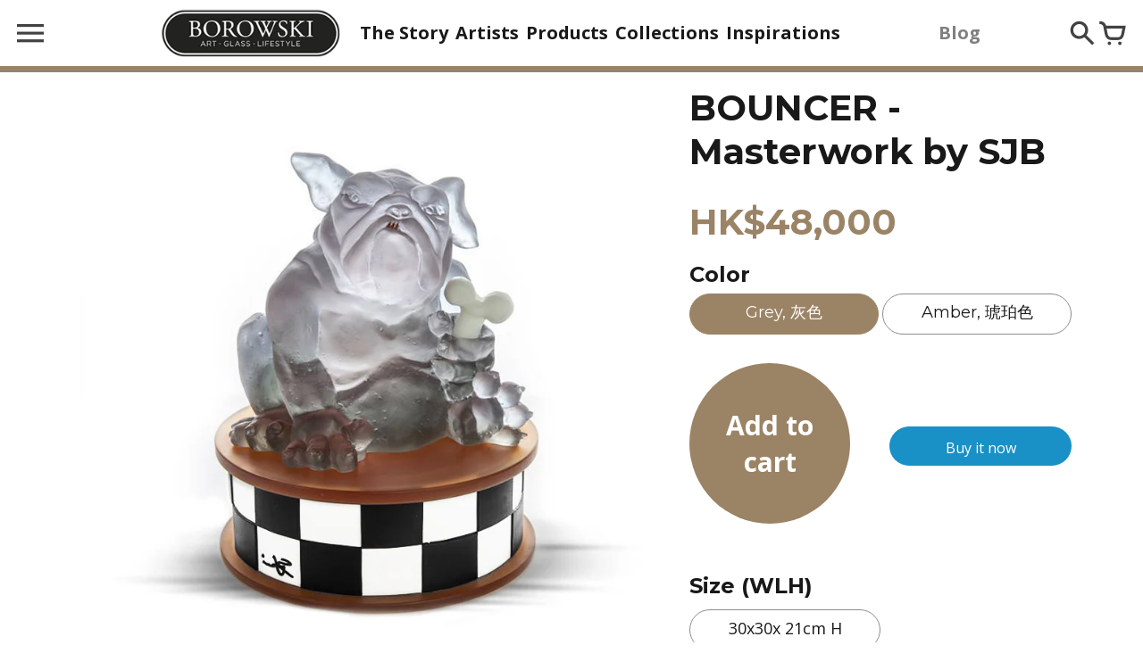

--- FILE ---
content_type: text/html; charset=utf-8
request_url: https://www.borowski-glass.com.hk/products/bouncer-masterwork-by-sjb
body_size: 27010
content:
<!doctype html>
<!-- Colors Theme Version 4.7.1 -->
<!--[if IE 8]><html class="no-js ie9 lt-ie9" lang="en"> <![endif]-->
<!--[if IE 9 ]><html class="ie9 no-js"> <![endif]-->
<!--[if (gt IE 9)|!(IE)]><!--> <html class="no-js" lang="en"> <!--<![endif]-->
<head>

        <!-- GetResponse Analytics -->
        <script type="text/javascript">
            (function(i, s, o, g, r, a, m){
                i.grpr = 'https://us-ms.gr-cdn.com/getresponse-yPXuY/push-notification/Jdh-pr.js';
                i['__GetResponseAnalyticsObject'] = r;
                i[r] = i[r] || function() {(i[r].q = i[r].q || []).push(arguments)};
                a = s.createElement(o);
                m = s.getElementsByTagName(o)[0];
                a.async = 1;
                a.src = g;
                m.parentNode.insertBefore(a, m);
            })(window, document, 'script', 'https://ga.getresponse.com/script/ga.js?v=v2wp&wpid=NyswVKxcJFAApPS5wSzIZLyhNHVIF&grid=sBDcBXERfd3sMA3Y%3D', 'GrTracking');
            
            // Creates a default GetResponse Tracker with automatic cookie domain configuration.
            GrTracking('setDomain', 'auto');
            
            // Sends a pageview hit from the tracker just created.
            // always load current window.location.href - usefull for single page applications
            GrTracking('push');
        </script>
        <!-- End GetResponse Analytics -->  
  
  
  
  <script
  src="https://cdn.shopifycloud.com/ar-quicklook-js/assets/v1/shopify3d.js"
  crossorigin="anonymous"
></script>


  </script>

  <script>window.fonts = [];</script>

  
    
    
    <script>window.fonts.push('Montserrat:400,700');</script>
    <noscript><link href="//fonts.googleapis.com/css?family=Montserrat:400,700" rel="stylesheet" type="text/css" media="all" /></noscript>
  


  
    
    
    <script>window.fonts.push('Montserrat:400,700');</script>
    <noscript><link href="//fonts.googleapis.com/css?family=Montserrat:400,700" rel="stylesheet" type="text/css" media="all" /></noscript>
  


  
    
    
    <script>window.fonts.push('Open+Sans:400,700');</script>
    <noscript><link href="//fonts.googleapis.com/css?family=Open+Sans:400,700" rel="stylesheet" type="text/css" media="all" /></noscript>
  


  
  
  <script>window.fonts.push('Open+Sans:400,700');</script>
  <noscript><link href="//fonts.googleapis.com/css?family=Open+Sans:400,700" rel="stylesheet" type="text/css" media="all" /></noscript>



<link href="//www.borowski-glass.com.hk/cdn/shop/t/19/assets/colors.scss.css?v=15857746057162462151703221438" rel="stylesheet" type="text/css" media="all" />
  <!-- "snippets/SEOManager.liquid" was not rendered, the associated app was uninstalled -->
    <meta charset="utf-8">
  <meta http-equiv="X-UA-Compatible" content="IE=edge,chrome=1">


  <meta property="og:type" content="product">
  <meta property="og:title" content="BOUNCER - Masterwork by SJB">
  
  <meta property="og:image" content="http://www.borowski-glass.com.hk/cdn/shop/products/9JWxfOjSeyMjYQZDXNZu_bouncer_grey_Master_by_SJB_01_600x600.jpg?v=1579566089">
  <meta property="og:image:secure_url" content="https://www.borowski-glass.com.hk/cdn/shop/products/9JWxfOjSeyMjYQZDXNZu_bouncer_grey_Master_by_SJB_01_600x600.jpg?v=1579566089">
  
  <meta property="og:image" content="http://www.borowski-glass.com.hk/cdn/shop/products/Ct4cokXQQX6nRLOZ0xY6_bouncer_amber_Master_by_SJB_01_600x600.jpg?v=1579566089">
  <meta property="og:image:secure_url" content="https://www.borowski-glass.com.hk/cdn/shop/products/Ct4cokXQQX6nRLOZ0xY6_bouncer_amber_Master_by_SJB_01_600x600.jpg?v=1579566089">
  
  <meta property="og:image" content="http://www.borowski-glass.com.hk/cdn/shop/products/bouncer_grey_Master_by_SJB_ambience_02_600x600.jpg?v=1579566089">
  <meta property="og:image:secure_url" content="https://www.borowski-glass.com.hk/cdn/shop/products/bouncer_grey_Master_by_SJB_ambience_02_600x600.jpg?v=1579566089">
  
  <meta property="og:price:amount" content="48,000">
  <meta property="og:price:currency" content="HKD">


  <meta property="og:description" content="This one of a kind bull dog is loyal and remains true to its character.">

  <meta property="og:url" content="https://www.borowski-glass.com.hk/products/bouncer-masterwork-by-sjb">
  <meta property="og:site_name" content="Borowski | Asia in Hong Kong">


  <meta name="twitter:card" content="summary">

  <meta name="twitter:title" content="BOUNCER - Masterwork by SJB">
  
    <meta name="twitter:description" content="A Unique Dog with Attitude
Don’t let his demeanor intimidate you; if you feed Bouncer a treat, he’ll warm up to you and become obedient for years to come. This one of a kind bull dog is loyal and remains true to its character; just like you.">
  
  <meta name="twitter:image" content="https://www.borowski-glass.com.hk/cdn/shop/products/9JWxfOjSeyMjYQZDXNZu_bouncer_grey_Master_by_SJB_01_240x240.jpg?v=1579566089">
  <meta name="twitter:image:width" content="240">
  <meta name="twitter:image:height" content="240">


  <link rel="shortcut icon" href="//www.borowski-glass.com.hk/cdn/shop/files/favicon_borowski_22_3_32x32.gif?v=1641216820" type="image/png">

  <meta name="viewport" content="width=device-width,initial-scale=1">
  <link rel="canonical" href="https://www.borowski-glass.com.hk/products/bouncer-masterwork-by-sjb">
  <script>
  window.Colors = {};
  Colors.strings = {
    add_to_cart: "Add to\u003cbr\u003ecart",
    sold_out: "Sold\u003cbr\u003eOut",
    unavailable: "Unavailable",
    zoom_close: "Close (Esc)",
    zoom_previous: "Previous (Left arrow key)",
    zoom_next: "Next (Right arrow key)",
    money_format: "HK${{amount_no_decimals}}"
  };
</script>

<!-- Old IE -->

<!--[if lt IE 9]>
<script src="//html5shiv.googlecode.com/svn/trunk/html5.js" type="text/javascript"></script>
<script src="//www.borowski-glass.com.hk/cdn/shop/t/19/assets/respond.min.js?v=52248677837542619231513219713" type="text/javascript"></script>
<link href="//www.borowski-glass.com.hk/cdn/shop/t/19/assets/respond-proxy.html" id="respond-proxy" rel="respond-proxy" />
<link href="//www.borowski-glass.com.hk/search?q=f1f332906326ce899276969adffd1fd1" id="respond-redirect" rel="respond-redirect" />
<script src="//www.borowski-glass.com.hk/search?q=f1f332906326ce899276969adffd1fd1" type="text/javascript"></script>
<![endif]-->
<!--[if (lte IE 9) ]><script src="//www.borowski-glass.com.hk/cdn/shop/t/19/assets/match-media.min.js?v=159635276924582161481513219713" type="text/javascript"></script><![endif]-->

<!-- Code -->
<script src="//www.borowski-glass.com.hk/cdn/shopifycloud/storefront/assets/themes_support/vendor/qrcode-3f2b403b.js"></script>
<script src="//www.borowski-glass.com.hk/cdn/shop/t/19/assets/vendor.js?v=170147419337345185591513219713" type="text/javascript"></script>
<script src="//www.borowski-glass.com.hk/cdn/shop/t/19/assets/colors.js?v=120233270395444773481548290389" type="text/javascript"></script>
  <script>window.performance && window.performance.mark && window.performance.mark('shopify.content_for_header.start');</script><meta name="google-site-verification" content="6rS_yXtPXKpvkWBLY0h0YWFX2Y_d4AwU9MBU3059pB4">
<meta name="facebook-domain-verification" content="wtz58pzo970f1c876qohl4zh9zu23z">
<meta name="facebook-domain-verification" content="oqmoflgpvj6l5xx7g43c0g0djd1zw7">
<meta id="shopify-digital-wallet" name="shopify-digital-wallet" content="/10824440/digital_wallets/dialog">
<link rel="alternate" type="application/json+oembed" href="https://www.borowski-glass.com.hk/products/bouncer-masterwork-by-sjb.oembed">
<script async="async" src="/checkouts/internal/preloads.js?locale=en-HK"></script>
<script id="shopify-features" type="application/json">{"accessToken":"0393a4677e9776911d06924d80bd94e2","betas":["rich-media-storefront-analytics"],"domain":"www.borowski-glass.com.hk","predictiveSearch":true,"shopId":10824440,"locale":"en"}</script>
<script>var Shopify = Shopify || {};
Shopify.shop = "borowski-glass-hk.myshopify.com";
Shopify.locale = "en";
Shopify.currency = {"active":"HKD","rate":"1.0"};
Shopify.country = "HK";
Shopify.theme = {"name":"BOROWSKI v29 | 2 Jun'21 | For HK eng","id":8150941735,"schema_name":"Colors","schema_version":"4.7.1","theme_store_id":null,"role":"main"};
Shopify.theme.handle = "null";
Shopify.theme.style = {"id":null,"handle":null};
Shopify.cdnHost = "www.borowski-glass.com.hk/cdn";
Shopify.routes = Shopify.routes || {};
Shopify.routes.root = "/";</script>
<script type="module">!function(o){(o.Shopify=o.Shopify||{}).modules=!0}(window);</script>
<script>!function(o){function n(){var o=[];function n(){o.push(Array.prototype.slice.apply(arguments))}return n.q=o,n}var t=o.Shopify=o.Shopify||{};t.loadFeatures=n(),t.autoloadFeatures=n()}(window);</script>
<script id="shop-js-analytics" type="application/json">{"pageType":"product"}</script>
<script defer="defer" async type="module" src="//www.borowski-glass.com.hk/cdn/shopifycloud/shop-js/modules/v2/client.init-shop-cart-sync_BN7fPSNr.en.esm.js"></script>
<script defer="defer" async type="module" src="//www.borowski-glass.com.hk/cdn/shopifycloud/shop-js/modules/v2/chunk.common_Cbph3Kss.esm.js"></script>
<script defer="defer" async type="module" src="//www.borowski-glass.com.hk/cdn/shopifycloud/shop-js/modules/v2/chunk.modal_DKumMAJ1.esm.js"></script>
<script type="module">
  await import("//www.borowski-glass.com.hk/cdn/shopifycloud/shop-js/modules/v2/client.init-shop-cart-sync_BN7fPSNr.en.esm.js");
await import("//www.borowski-glass.com.hk/cdn/shopifycloud/shop-js/modules/v2/chunk.common_Cbph3Kss.esm.js");
await import("//www.borowski-glass.com.hk/cdn/shopifycloud/shop-js/modules/v2/chunk.modal_DKumMAJ1.esm.js");

  window.Shopify.SignInWithShop?.initShopCartSync?.({"fedCMEnabled":true,"windoidEnabled":true});

</script>
<script>(function() {
  var isLoaded = false;
  function asyncLoad() {
    if (isLoaded) return;
    isLoaded = true;
    var urls = ["https:\/\/cdn.jsdelivr.net\/gh\/apphq\/slidecart-dist@master\/slidecarthq-forward.js?4\u0026shop=borowski-glass-hk.myshopify.com"];
    for (var i = 0; i < urls.length; i++) {
      var s = document.createElement('script');
      s.type = 'text/javascript';
      s.async = true;
      s.src = urls[i];
      var x = document.getElementsByTagName('script')[0];
      x.parentNode.insertBefore(s, x);
    }
  };
  if(window.attachEvent) {
    window.attachEvent('onload', asyncLoad);
  } else {
    window.addEventListener('load', asyncLoad, false);
  }
})();</script>
<script id="__st">var __st={"a":10824440,"offset":28800,"reqid":"33c69536-a35a-45da-b9d9-75d16e30458e-1770098864","pageurl":"www.borowski-glass.com.hk\/products\/bouncer-masterwork-by-sjb","u":"c886de5e45e0","p":"product","rtyp":"product","rid":10876719182};</script>
<script>window.ShopifyPaypalV4VisibilityTracking = true;</script>
<script id="captcha-bootstrap">!function(){'use strict';const t='contact',e='account',n='new_comment',o=[[t,t],['blogs',n],['comments',n],[t,'customer']],c=[[e,'customer_login'],[e,'guest_login'],[e,'recover_customer_password'],[e,'create_customer']],r=t=>t.map((([t,e])=>`form[action*='/${t}']:not([data-nocaptcha='true']) input[name='form_type'][value='${e}']`)).join(','),a=t=>()=>t?[...document.querySelectorAll(t)].map((t=>t.form)):[];function s(){const t=[...o],e=r(t);return a(e)}const i='password',u='form_key',d=['recaptcha-v3-token','g-recaptcha-response','h-captcha-response',i],f=()=>{try{return window.sessionStorage}catch{return}},m='__shopify_v',_=t=>t.elements[u];function p(t,e,n=!1){try{const o=window.sessionStorage,c=JSON.parse(o.getItem(e)),{data:r}=function(t){const{data:e,action:n}=t;return t[m]||n?{data:e,action:n}:{data:t,action:n}}(c);for(const[e,n]of Object.entries(r))t.elements[e]&&(t.elements[e].value=n);n&&o.removeItem(e)}catch(o){console.error('form repopulation failed',{error:o})}}const l='form_type',E='cptcha';function T(t){t.dataset[E]=!0}const w=window,h=w.document,L='Shopify',v='ce_forms',y='captcha';let A=!1;((t,e)=>{const n=(g='f06e6c50-85a8-45c8-87d0-21a2b65856fe',I='https://cdn.shopify.com/shopifycloud/storefront-forms-hcaptcha/ce_storefront_forms_captcha_hcaptcha.v1.5.2.iife.js',D={infoText:'Protected by hCaptcha',privacyText:'Privacy',termsText:'Terms'},(t,e,n)=>{const o=w[L][v],c=o.bindForm;if(c)return c(t,g,e,D).then(n);var r;o.q.push([[t,g,e,D],n]),r=I,A||(h.body.append(Object.assign(h.createElement('script'),{id:'captcha-provider',async:!0,src:r})),A=!0)});var g,I,D;w[L]=w[L]||{},w[L][v]=w[L][v]||{},w[L][v].q=[],w[L][y]=w[L][y]||{},w[L][y].protect=function(t,e){n(t,void 0,e),T(t)},Object.freeze(w[L][y]),function(t,e,n,w,h,L){const[v,y,A,g]=function(t,e,n){const i=e?o:[],u=t?c:[],d=[...i,...u],f=r(d),m=r(i),_=r(d.filter((([t,e])=>n.includes(e))));return[a(f),a(m),a(_),s()]}(w,h,L),I=t=>{const e=t.target;return e instanceof HTMLFormElement?e:e&&e.form},D=t=>v().includes(t);t.addEventListener('submit',(t=>{const e=I(t);if(!e)return;const n=D(e)&&!e.dataset.hcaptchaBound&&!e.dataset.recaptchaBound,o=_(e),c=g().includes(e)&&(!o||!o.value);(n||c)&&t.preventDefault(),c&&!n&&(function(t){try{if(!f())return;!function(t){const e=f();if(!e)return;const n=_(t);if(!n)return;const o=n.value;o&&e.removeItem(o)}(t);const e=Array.from(Array(32),(()=>Math.random().toString(36)[2])).join('');!function(t,e){_(t)||t.append(Object.assign(document.createElement('input'),{type:'hidden',name:u})),t.elements[u].value=e}(t,e),function(t,e){const n=f();if(!n)return;const o=[...t.querySelectorAll(`input[type='${i}']`)].map((({name:t})=>t)),c=[...d,...o],r={};for(const[a,s]of new FormData(t).entries())c.includes(a)||(r[a]=s);n.setItem(e,JSON.stringify({[m]:1,action:t.action,data:r}))}(t,e)}catch(e){console.error('failed to persist form',e)}}(e),e.submit())}));const S=(t,e)=>{t&&!t.dataset[E]&&(n(t,e.some((e=>e===t))),T(t))};for(const o of['focusin','change'])t.addEventListener(o,(t=>{const e=I(t);D(e)&&S(e,y())}));const B=e.get('form_key'),M=e.get(l),P=B&&M;t.addEventListener('DOMContentLoaded',(()=>{const t=y();if(P)for(const e of t)e.elements[l].value===M&&p(e,B);[...new Set([...A(),...v().filter((t=>'true'===t.dataset.shopifyCaptcha))])].forEach((e=>S(e,t)))}))}(h,new URLSearchParams(w.location.search),n,t,e,['guest_login'])})(!0,!1)}();</script>
<script integrity="sha256-4kQ18oKyAcykRKYeNunJcIwy7WH5gtpwJnB7kiuLZ1E=" data-source-attribution="shopify.loadfeatures" defer="defer" src="//www.borowski-glass.com.hk/cdn/shopifycloud/storefront/assets/storefront/load_feature-a0a9edcb.js" crossorigin="anonymous"></script>
<script data-source-attribution="shopify.dynamic_checkout.dynamic.init">var Shopify=Shopify||{};Shopify.PaymentButton=Shopify.PaymentButton||{isStorefrontPortableWallets:!0,init:function(){window.Shopify.PaymentButton.init=function(){};var t=document.createElement("script");t.src="https://www.borowski-glass.com.hk/cdn/shopifycloud/portable-wallets/latest/portable-wallets.en.js",t.type="module",document.head.appendChild(t)}};
</script>
<script data-source-attribution="shopify.dynamic_checkout.buyer_consent">
  function portableWalletsHideBuyerConsent(e){var t=document.getElementById("shopify-buyer-consent"),n=document.getElementById("shopify-subscription-policy-button");t&&n&&(t.classList.add("hidden"),t.setAttribute("aria-hidden","true"),n.removeEventListener("click",e))}function portableWalletsShowBuyerConsent(e){var t=document.getElementById("shopify-buyer-consent"),n=document.getElementById("shopify-subscription-policy-button");t&&n&&(t.classList.remove("hidden"),t.removeAttribute("aria-hidden"),n.addEventListener("click",e))}window.Shopify?.PaymentButton&&(window.Shopify.PaymentButton.hideBuyerConsent=portableWalletsHideBuyerConsent,window.Shopify.PaymentButton.showBuyerConsent=portableWalletsShowBuyerConsent);
</script>
<script>
  function portableWalletsCleanup(e){e&&e.src&&console.error("Failed to load portable wallets script "+e.src);var t=document.querySelectorAll("shopify-accelerated-checkout .shopify-payment-button__skeleton, shopify-accelerated-checkout-cart .wallet-cart-button__skeleton"),e=document.getElementById("shopify-buyer-consent");for(let e=0;e<t.length;e++)t[e].remove();e&&e.remove()}function portableWalletsNotLoadedAsModule(e){e instanceof ErrorEvent&&"string"==typeof e.message&&e.message.includes("import.meta")&&"string"==typeof e.filename&&e.filename.includes("portable-wallets")&&(window.removeEventListener("error",portableWalletsNotLoadedAsModule),window.Shopify.PaymentButton.failedToLoad=e,"loading"===document.readyState?document.addEventListener("DOMContentLoaded",window.Shopify.PaymentButton.init):window.Shopify.PaymentButton.init())}window.addEventListener("error",portableWalletsNotLoadedAsModule);
</script>

<script type="module" src="https://www.borowski-glass.com.hk/cdn/shopifycloud/portable-wallets/latest/portable-wallets.en.js" onError="portableWalletsCleanup(this)" crossorigin="anonymous"></script>
<script nomodule>
  document.addEventListener("DOMContentLoaded", portableWalletsCleanup);
</script>

<link id="shopify-accelerated-checkout-styles" rel="stylesheet" media="screen" href="https://www.borowski-glass.com.hk/cdn/shopifycloud/portable-wallets/latest/accelerated-checkout-backwards-compat.css" crossorigin="anonymous">
<style id="shopify-accelerated-checkout-cart">
        #shopify-buyer-consent {
  margin-top: 1em;
  display: inline-block;
  width: 100%;
}

#shopify-buyer-consent.hidden {
  display: none;
}

#shopify-subscription-policy-button {
  background: none;
  border: none;
  padding: 0;
  text-decoration: underline;
  font-size: inherit;
  cursor: pointer;
}

#shopify-subscription-policy-button::before {
  box-shadow: none;
}

      </style>

<script>window.performance && window.performance.mark && window.performance.mark('shopify.content_for_header.end');</script>
  <link href="//www.borowski-glass.com.hk/cdn/shop/t/19/assets/font-awesome.min.css?v=21869632697367095781513219712" rel="stylesheet" type="text/css" media="all" />

      <link href="//www.borowski-glass.com.hk/cdn/shop/t/19/assets/paymentfont.scss.css?v=163081436245406090981761138278" rel="stylesheet" type="text/css" media="all" />



<span style="display:none;" class="BOLD-mc-picker-mnt " data-open="up" data-bold-mc-picker-mnt></span>
<link href="https://monorail-edge.shopifysvc.com" rel="dns-prefetch">
<script>(function(){if ("sendBeacon" in navigator && "performance" in window) {try {var session_token_from_headers = performance.getEntriesByType('navigation')[0].serverTiming.find(x => x.name == '_s').description;} catch {var session_token_from_headers = undefined;}var session_cookie_matches = document.cookie.match(/_shopify_s=([^;]*)/);var session_token_from_cookie = session_cookie_matches && session_cookie_matches.length === 2 ? session_cookie_matches[1] : "";var session_token = session_token_from_headers || session_token_from_cookie || "";function handle_abandonment_event(e) {var entries = performance.getEntries().filter(function(entry) {return /monorail-edge.shopifysvc.com/.test(entry.name);});if (!window.abandonment_tracked && entries.length === 0) {window.abandonment_tracked = true;var currentMs = Date.now();var navigation_start = performance.timing.navigationStart;var payload = {shop_id: 10824440,url: window.location.href,navigation_start,duration: currentMs - navigation_start,session_token,page_type: "product"};window.navigator.sendBeacon("https://monorail-edge.shopifysvc.com/v1/produce", JSON.stringify({schema_id: "online_store_buyer_site_abandonment/1.1",payload: payload,metadata: {event_created_at_ms: currentMs,event_sent_at_ms: currentMs}}));}}window.addEventListener('pagehide', handle_abandonment_event);}}());</script>
<script id="web-pixels-manager-setup">(function e(e,d,r,n,o){if(void 0===o&&(o={}),!Boolean(null===(a=null===(i=window.Shopify)||void 0===i?void 0:i.analytics)||void 0===a?void 0:a.replayQueue)){var i,a;window.Shopify=window.Shopify||{};var t=window.Shopify;t.analytics=t.analytics||{};var s=t.analytics;s.replayQueue=[],s.publish=function(e,d,r){return s.replayQueue.push([e,d,r]),!0};try{self.performance.mark("wpm:start")}catch(e){}var l=function(){var e={modern:/Edge?\/(1{2}[4-9]|1[2-9]\d|[2-9]\d{2}|\d{4,})\.\d+(\.\d+|)|Firefox\/(1{2}[4-9]|1[2-9]\d|[2-9]\d{2}|\d{4,})\.\d+(\.\d+|)|Chrom(ium|e)\/(9{2}|\d{3,})\.\d+(\.\d+|)|(Maci|X1{2}).+ Version\/(15\.\d+|(1[6-9]|[2-9]\d|\d{3,})\.\d+)([,.]\d+|)( \(\w+\)|)( Mobile\/\w+|) Safari\/|Chrome.+OPR\/(9{2}|\d{3,})\.\d+\.\d+|(CPU[ +]OS|iPhone[ +]OS|CPU[ +]iPhone|CPU IPhone OS|CPU iPad OS)[ +]+(15[._]\d+|(1[6-9]|[2-9]\d|\d{3,})[._]\d+)([._]\d+|)|Android:?[ /-](13[3-9]|1[4-9]\d|[2-9]\d{2}|\d{4,})(\.\d+|)(\.\d+|)|Android.+Firefox\/(13[5-9]|1[4-9]\d|[2-9]\d{2}|\d{4,})\.\d+(\.\d+|)|Android.+Chrom(ium|e)\/(13[3-9]|1[4-9]\d|[2-9]\d{2}|\d{4,})\.\d+(\.\d+|)|SamsungBrowser\/([2-9]\d|\d{3,})\.\d+/,legacy:/Edge?\/(1[6-9]|[2-9]\d|\d{3,})\.\d+(\.\d+|)|Firefox\/(5[4-9]|[6-9]\d|\d{3,})\.\d+(\.\d+|)|Chrom(ium|e)\/(5[1-9]|[6-9]\d|\d{3,})\.\d+(\.\d+|)([\d.]+$|.*Safari\/(?![\d.]+ Edge\/[\d.]+$))|(Maci|X1{2}).+ Version\/(10\.\d+|(1[1-9]|[2-9]\d|\d{3,})\.\d+)([,.]\d+|)( \(\w+\)|)( Mobile\/\w+|) Safari\/|Chrome.+OPR\/(3[89]|[4-9]\d|\d{3,})\.\d+\.\d+|(CPU[ +]OS|iPhone[ +]OS|CPU[ +]iPhone|CPU IPhone OS|CPU iPad OS)[ +]+(10[._]\d+|(1[1-9]|[2-9]\d|\d{3,})[._]\d+)([._]\d+|)|Android:?[ /-](13[3-9]|1[4-9]\d|[2-9]\d{2}|\d{4,})(\.\d+|)(\.\d+|)|Mobile Safari.+OPR\/([89]\d|\d{3,})\.\d+\.\d+|Android.+Firefox\/(13[5-9]|1[4-9]\d|[2-9]\d{2}|\d{4,})\.\d+(\.\d+|)|Android.+Chrom(ium|e)\/(13[3-9]|1[4-9]\d|[2-9]\d{2}|\d{4,})\.\d+(\.\d+|)|Android.+(UC? ?Browser|UCWEB|U3)[ /]?(15\.([5-9]|\d{2,})|(1[6-9]|[2-9]\d|\d{3,})\.\d+)\.\d+|SamsungBrowser\/(5\.\d+|([6-9]|\d{2,})\.\d+)|Android.+MQ{2}Browser\/(14(\.(9|\d{2,})|)|(1[5-9]|[2-9]\d|\d{3,})(\.\d+|))(\.\d+|)|K[Aa][Ii]OS\/(3\.\d+|([4-9]|\d{2,})\.\d+)(\.\d+|)/},d=e.modern,r=e.legacy,n=navigator.userAgent;return n.match(d)?"modern":n.match(r)?"legacy":"unknown"}(),u="modern"===l?"modern":"legacy",c=(null!=n?n:{modern:"",legacy:""})[u],f=function(e){return[e.baseUrl,"/wpm","/b",e.hashVersion,"modern"===e.buildTarget?"m":"l",".js"].join("")}({baseUrl:d,hashVersion:r,buildTarget:u}),m=function(e){var d=e.version,r=e.bundleTarget,n=e.surface,o=e.pageUrl,i=e.monorailEndpoint;return{emit:function(e){var a=e.status,t=e.errorMsg,s=(new Date).getTime(),l=JSON.stringify({metadata:{event_sent_at_ms:s},events:[{schema_id:"web_pixels_manager_load/3.1",payload:{version:d,bundle_target:r,page_url:o,status:a,surface:n,error_msg:t},metadata:{event_created_at_ms:s}}]});if(!i)return console&&console.warn&&console.warn("[Web Pixels Manager] No Monorail endpoint provided, skipping logging."),!1;try{return self.navigator.sendBeacon.bind(self.navigator)(i,l)}catch(e){}var u=new XMLHttpRequest;try{return u.open("POST",i,!0),u.setRequestHeader("Content-Type","text/plain"),u.send(l),!0}catch(e){return console&&console.warn&&console.warn("[Web Pixels Manager] Got an unhandled error while logging to Monorail."),!1}}}}({version:r,bundleTarget:l,surface:e.surface,pageUrl:self.location.href,monorailEndpoint:e.monorailEndpoint});try{o.browserTarget=l,function(e){var d=e.src,r=e.async,n=void 0===r||r,o=e.onload,i=e.onerror,a=e.sri,t=e.scriptDataAttributes,s=void 0===t?{}:t,l=document.createElement("script"),u=document.querySelector("head"),c=document.querySelector("body");if(l.async=n,l.src=d,a&&(l.integrity=a,l.crossOrigin="anonymous"),s)for(var f in s)if(Object.prototype.hasOwnProperty.call(s,f))try{l.dataset[f]=s[f]}catch(e){}if(o&&l.addEventListener("load",o),i&&l.addEventListener("error",i),u)u.appendChild(l);else{if(!c)throw new Error("Did not find a head or body element to append the script");c.appendChild(l)}}({src:f,async:!0,onload:function(){if(!function(){var e,d;return Boolean(null===(d=null===(e=window.Shopify)||void 0===e?void 0:e.analytics)||void 0===d?void 0:d.initialized)}()){var d=window.webPixelsManager.init(e)||void 0;if(d){var r=window.Shopify.analytics;r.replayQueue.forEach((function(e){var r=e[0],n=e[1],o=e[2];d.publishCustomEvent(r,n,o)})),r.replayQueue=[],r.publish=d.publishCustomEvent,r.visitor=d.visitor,r.initialized=!0}}},onerror:function(){return m.emit({status:"failed",errorMsg:"".concat(f," has failed to load")})},sri:function(e){var d=/^sha384-[A-Za-z0-9+/=]+$/;return"string"==typeof e&&d.test(e)}(c)?c:"",scriptDataAttributes:o}),m.emit({status:"loading"})}catch(e){m.emit({status:"failed",errorMsg:(null==e?void 0:e.message)||"Unknown error"})}}})({shopId: 10824440,storefrontBaseUrl: "https://www.borowski-glass.com.hk",extensionsBaseUrl: "https://extensions.shopifycdn.com/cdn/shopifycloud/web-pixels-manager",monorailEndpoint: "https://monorail-edge.shopifysvc.com/unstable/produce_batch",surface: "storefront-renderer",enabledBetaFlags: ["2dca8a86"],webPixelsConfigList: [{"id":"274759723","configuration":"{\"config\":\"{\\\"pixel_id\\\":\\\"G-GQNT3E7R9P\\\",\\\"target_country\\\":\\\"HK\\\",\\\"gtag_events\\\":[{\\\"type\\\":\\\"search\\\",\\\"action_label\\\":[\\\"G-GQNT3E7R9P\\\",\\\"AW-982736279\\\/ffPACO-FxocBEJe7zdQD\\\"]},{\\\"type\\\":\\\"begin_checkout\\\",\\\"action_label\\\":[\\\"G-GQNT3E7R9P\\\",\\\"AW-982736279\\\/wM83COyFxocBEJe7zdQD\\\"]},{\\\"type\\\":\\\"view_item\\\",\\\"action_label\\\":[\\\"G-GQNT3E7R9P\\\",\\\"AW-982736279\\\/2hVoCOaFxocBEJe7zdQD\\\",\\\"MC-2J8JZ99BKV\\\"]},{\\\"type\\\":\\\"purchase\\\",\\\"action_label\\\":[\\\"G-GQNT3E7R9P\\\",\\\"AW-982736279\\\/J1teCOOFxocBEJe7zdQD\\\",\\\"MC-2J8JZ99BKV\\\"]},{\\\"type\\\":\\\"page_view\\\",\\\"action_label\\\":[\\\"G-GQNT3E7R9P\\\",\\\"AW-982736279\\\/X4mtCOCFxocBEJe7zdQD\\\",\\\"MC-2J8JZ99BKV\\\"]},{\\\"type\\\":\\\"add_payment_info\\\",\\\"action_label\\\":[\\\"G-GQNT3E7R9P\\\",\\\"AW-982736279\\\/qRDSCPKFxocBEJe7zdQD\\\"]},{\\\"type\\\":\\\"add_to_cart\\\",\\\"action_label\\\":[\\\"G-GQNT3E7R9P\\\",\\\"AW-982736279\\\/NkXXCOmFxocBEJe7zdQD\\\"]}],\\\"enable_monitoring_mode\\\":false}\"}","eventPayloadVersion":"v1","runtimeContext":"OPEN","scriptVersion":"b2a88bafab3e21179ed38636efcd8a93","type":"APP","apiClientId":1780363,"privacyPurposes":[],"dataSharingAdjustments":{"protectedCustomerApprovalScopes":["read_customer_address","read_customer_email","read_customer_name","read_customer_personal_data","read_customer_phone"]}},{"id":"103743531","configuration":"{\"pixel_id\":\"178794259687263\",\"pixel_type\":\"facebook_pixel\",\"metaapp_system_user_token\":\"-\"}","eventPayloadVersion":"v1","runtimeContext":"OPEN","scriptVersion":"ca16bc87fe92b6042fbaa3acc2fbdaa6","type":"APP","apiClientId":2329312,"privacyPurposes":["ANALYTICS","MARKETING","SALE_OF_DATA"],"dataSharingAdjustments":{"protectedCustomerApprovalScopes":["read_customer_address","read_customer_email","read_customer_name","read_customer_personal_data","read_customer_phone"]}},{"id":"49741867","eventPayloadVersion":"v1","runtimeContext":"LAX","scriptVersion":"1","type":"CUSTOM","privacyPurposes":["MARKETING"],"name":"Meta pixel (migrated)"},{"id":"shopify-app-pixel","configuration":"{}","eventPayloadVersion":"v1","runtimeContext":"STRICT","scriptVersion":"0450","apiClientId":"shopify-pixel","type":"APP","privacyPurposes":["ANALYTICS","MARKETING"]},{"id":"shopify-custom-pixel","eventPayloadVersion":"v1","runtimeContext":"LAX","scriptVersion":"0450","apiClientId":"shopify-pixel","type":"CUSTOM","privacyPurposes":["ANALYTICS","MARKETING"]}],isMerchantRequest: false,initData: {"shop":{"name":"Borowski | Asia in Hong Kong","paymentSettings":{"currencyCode":"HKD"},"myshopifyDomain":"borowski-glass-hk.myshopify.com","countryCode":"HK","storefrontUrl":"https:\/\/www.borowski-glass.com.hk"},"customer":null,"cart":null,"checkout":null,"productVariants":[{"price":{"amount":48000.0,"currencyCode":"HKD"},"product":{"title":"BOUNCER - Masterwork by SJB","vendor":"BOROWSKI","id":"10876719182","untranslatedTitle":"BOUNCER - Masterwork by SJB","url":"\/products\/bouncer-masterwork-by-sjb","type":"Masterpiece"},"id":"16255773933611","image":{"src":"\/\/www.borowski-glass.com.hk\/cdn\/shop\/products\/9JWxfOjSeyMjYQZDXNZu_bouncer_grey_Master_by_SJB_01.jpg?v=1579566089"},"sku":"M 023","title":"Grey, 灰色 \/ 30x30x 21cm H \/ 旺事如意","untranslatedTitle":"Grey, 灰色 \/ 30x30x 21cm H \/ 旺事如意"},{"price":{"amount":48000.0,"currencyCode":"HKD"},"product":{"title":"BOUNCER - Masterwork by SJB","vendor":"BOROWSKI","id":"10876719182","untranslatedTitle":"BOUNCER - Masterwork by SJB","url":"\/products\/bouncer-masterwork-by-sjb","type":"Masterpiece"},"id":"16255788744747","image":{"src":"\/\/www.borowski-glass.com.hk\/cdn\/shop\/products\/Ct4cokXQQX6nRLOZ0xY6_bouncer_amber_Master_by_SJB_01.jpg?v=1579566089"},"sku":"M 021","title":"Amber, 琥珀色 \/ 30x30x 21cm H \/ 旺事如意","untranslatedTitle":"Amber, 琥珀色 \/ 30x30x 21cm H \/ 旺事如意"}],"purchasingCompany":null},},"https://www.borowski-glass.com.hk/cdn","3918e4e0wbf3ac3cepc5707306mb02b36c6",{"modern":"","legacy":""},{"shopId":"10824440","storefrontBaseUrl":"https:\/\/www.borowski-glass.com.hk","extensionBaseUrl":"https:\/\/extensions.shopifycdn.com\/cdn\/shopifycloud\/web-pixels-manager","surface":"storefront-renderer","enabledBetaFlags":"[\"2dca8a86\"]","isMerchantRequest":"false","hashVersion":"3918e4e0wbf3ac3cepc5707306mb02b36c6","publish":"custom","events":"[[\"page_viewed\",{}],[\"product_viewed\",{\"productVariant\":{\"price\":{\"amount\":48000.0,\"currencyCode\":\"HKD\"},\"product\":{\"title\":\"BOUNCER - Masterwork by SJB\",\"vendor\":\"BOROWSKI\",\"id\":\"10876719182\",\"untranslatedTitle\":\"BOUNCER - Masterwork by SJB\",\"url\":\"\/products\/bouncer-masterwork-by-sjb\",\"type\":\"Masterpiece\"},\"id\":\"16255773933611\",\"image\":{\"src\":\"\/\/www.borowski-glass.com.hk\/cdn\/shop\/products\/9JWxfOjSeyMjYQZDXNZu_bouncer_grey_Master_by_SJB_01.jpg?v=1579566089\"},\"sku\":\"M 023\",\"title\":\"Grey, 灰色 \/ 30x30x 21cm H \/ 旺事如意\",\"untranslatedTitle\":\"Grey, 灰色 \/ 30x30x 21cm H \/ 旺事如意\"}}]]"});</script><script>
  window.ShopifyAnalytics = window.ShopifyAnalytics || {};
  window.ShopifyAnalytics.meta = window.ShopifyAnalytics.meta || {};
  window.ShopifyAnalytics.meta.currency = 'HKD';
  var meta = {"product":{"id":10876719182,"gid":"gid:\/\/shopify\/Product\/10876719182","vendor":"BOROWSKI","type":"Masterpiece","handle":"bouncer-masterwork-by-sjb","variants":[{"id":16255773933611,"price":4800000,"name":"BOUNCER - Masterwork by SJB - Grey, 灰色 \/ 30x30x 21cm H \/ 旺事如意","public_title":"Grey, 灰色 \/ 30x30x 21cm H \/ 旺事如意","sku":"M 023"},{"id":16255788744747,"price":4800000,"name":"BOUNCER - Masterwork by SJB - Amber, 琥珀色 \/ 30x30x 21cm H \/ 旺事如意","public_title":"Amber, 琥珀色 \/ 30x30x 21cm H \/ 旺事如意","sku":"M 021"}],"remote":false},"page":{"pageType":"product","resourceType":"product","resourceId":10876719182,"requestId":"33c69536-a35a-45da-b9d9-75d16e30458e-1770098864"}};
  for (var attr in meta) {
    window.ShopifyAnalytics.meta[attr] = meta[attr];
  }
</script>
<script class="analytics">
  (function () {
    var customDocumentWrite = function(content) {
      var jquery = null;

      if (window.jQuery) {
        jquery = window.jQuery;
      } else if (window.Checkout && window.Checkout.$) {
        jquery = window.Checkout.$;
      }

      if (jquery) {
        jquery('body').append(content);
      }
    };

    var hasLoggedConversion = function(token) {
      if (token) {
        return document.cookie.indexOf('loggedConversion=' + token) !== -1;
      }
      return false;
    }

    var setCookieIfConversion = function(token) {
      if (token) {
        var twoMonthsFromNow = new Date(Date.now());
        twoMonthsFromNow.setMonth(twoMonthsFromNow.getMonth() + 2);

        document.cookie = 'loggedConversion=' + token + '; expires=' + twoMonthsFromNow;
      }
    }

    var trekkie = window.ShopifyAnalytics.lib = window.trekkie = window.trekkie || [];
    if (trekkie.integrations) {
      return;
    }
    trekkie.methods = [
      'identify',
      'page',
      'ready',
      'track',
      'trackForm',
      'trackLink'
    ];
    trekkie.factory = function(method) {
      return function() {
        var args = Array.prototype.slice.call(arguments);
        args.unshift(method);
        trekkie.push(args);
        return trekkie;
      };
    };
    for (var i = 0; i < trekkie.methods.length; i++) {
      var key = trekkie.methods[i];
      trekkie[key] = trekkie.factory(key);
    }
    trekkie.load = function(config) {
      trekkie.config = config || {};
      trekkie.config.initialDocumentCookie = document.cookie;
      var first = document.getElementsByTagName('script')[0];
      var script = document.createElement('script');
      script.type = 'text/javascript';
      script.onerror = function(e) {
        var scriptFallback = document.createElement('script');
        scriptFallback.type = 'text/javascript';
        scriptFallback.onerror = function(error) {
                var Monorail = {
      produce: function produce(monorailDomain, schemaId, payload) {
        var currentMs = new Date().getTime();
        var event = {
          schema_id: schemaId,
          payload: payload,
          metadata: {
            event_created_at_ms: currentMs,
            event_sent_at_ms: currentMs
          }
        };
        return Monorail.sendRequest("https://" + monorailDomain + "/v1/produce", JSON.stringify(event));
      },
      sendRequest: function sendRequest(endpointUrl, payload) {
        // Try the sendBeacon API
        if (window && window.navigator && typeof window.navigator.sendBeacon === 'function' && typeof window.Blob === 'function' && !Monorail.isIos12()) {
          var blobData = new window.Blob([payload], {
            type: 'text/plain'
          });

          if (window.navigator.sendBeacon(endpointUrl, blobData)) {
            return true;
          } // sendBeacon was not successful

        } // XHR beacon

        var xhr = new XMLHttpRequest();

        try {
          xhr.open('POST', endpointUrl);
          xhr.setRequestHeader('Content-Type', 'text/plain');
          xhr.send(payload);
        } catch (e) {
          console.log(e);
        }

        return false;
      },
      isIos12: function isIos12() {
        return window.navigator.userAgent.lastIndexOf('iPhone; CPU iPhone OS 12_') !== -1 || window.navigator.userAgent.lastIndexOf('iPad; CPU OS 12_') !== -1;
      }
    };
    Monorail.produce('monorail-edge.shopifysvc.com',
      'trekkie_storefront_load_errors/1.1',
      {shop_id: 10824440,
      theme_id: 8150941735,
      app_name: "storefront",
      context_url: window.location.href,
      source_url: "//www.borowski-glass.com.hk/cdn/s/trekkie.storefront.79098466c851f41c92951ae7d219bd75d823e9dd.min.js"});

        };
        scriptFallback.async = true;
        scriptFallback.src = '//www.borowski-glass.com.hk/cdn/s/trekkie.storefront.79098466c851f41c92951ae7d219bd75d823e9dd.min.js';
        first.parentNode.insertBefore(scriptFallback, first);
      };
      script.async = true;
      script.src = '//www.borowski-glass.com.hk/cdn/s/trekkie.storefront.79098466c851f41c92951ae7d219bd75d823e9dd.min.js';
      first.parentNode.insertBefore(script, first);
    };
    trekkie.load(
      {"Trekkie":{"appName":"storefront","development":false,"defaultAttributes":{"shopId":10824440,"isMerchantRequest":null,"themeId":8150941735,"themeCityHash":"11913291567930540099","contentLanguage":"en","currency":"HKD","eventMetadataId":"a613c587-a341-4e2b-91ad-8de442d31d9d"},"isServerSideCookieWritingEnabled":true,"monorailRegion":"shop_domain","enabledBetaFlags":["65f19447","b5387b81"]},"Session Attribution":{},"S2S":{"facebookCapiEnabled":true,"source":"trekkie-storefront-renderer","apiClientId":580111}}
    );

    var loaded = false;
    trekkie.ready(function() {
      if (loaded) return;
      loaded = true;

      window.ShopifyAnalytics.lib = window.trekkie;

      var originalDocumentWrite = document.write;
      document.write = customDocumentWrite;
      try { window.ShopifyAnalytics.merchantGoogleAnalytics.call(this); } catch(error) {};
      document.write = originalDocumentWrite;

      window.ShopifyAnalytics.lib.page(null,{"pageType":"product","resourceType":"product","resourceId":10876719182,"requestId":"33c69536-a35a-45da-b9d9-75d16e30458e-1770098864","shopifyEmitted":true});

      var match = window.location.pathname.match(/checkouts\/(.+)\/(thank_you|post_purchase)/)
      var token = match? match[1]: undefined;
      if (!hasLoggedConversion(token)) {
        setCookieIfConversion(token);
        window.ShopifyAnalytics.lib.track("Viewed Product",{"currency":"HKD","variantId":16255773933611,"productId":10876719182,"productGid":"gid:\/\/shopify\/Product\/10876719182","name":"BOUNCER - Masterwork by SJB - Grey, 灰色 \/ 30x30x 21cm H \/ 旺事如意","price":"48000.00","sku":"M 023","brand":"BOROWSKI","variant":"Grey, 灰色 \/ 30x30x 21cm H \/ 旺事如意","category":"Masterpiece","nonInteraction":true,"remote":false},undefined,undefined,{"shopifyEmitted":true});
      window.ShopifyAnalytics.lib.track("monorail:\/\/trekkie_storefront_viewed_product\/1.1",{"currency":"HKD","variantId":16255773933611,"productId":10876719182,"productGid":"gid:\/\/shopify\/Product\/10876719182","name":"BOUNCER - Masterwork by SJB - Grey, 灰色 \/ 30x30x 21cm H \/ 旺事如意","price":"48000.00","sku":"M 023","brand":"BOROWSKI","variant":"Grey, 灰色 \/ 30x30x 21cm H \/ 旺事如意","category":"Masterpiece","nonInteraction":true,"remote":false,"referer":"https:\/\/www.borowski-glass.com.hk\/products\/bouncer-masterwork-by-sjb"});
      }
    });


        var eventsListenerScript = document.createElement('script');
        eventsListenerScript.async = true;
        eventsListenerScript.src = "//www.borowski-glass.com.hk/cdn/shopifycloud/storefront/assets/shop_events_listener-3da45d37.js";
        document.getElementsByTagName('head')[0].appendChild(eventsListenerScript);

})();</script>
  <script>
  if (!window.ga || (window.ga && typeof window.ga !== 'function')) {
    window.ga = function ga() {
      (window.ga.q = window.ga.q || []).push(arguments);
      if (window.Shopify && window.Shopify.analytics && typeof window.Shopify.analytics.publish === 'function') {
        window.Shopify.analytics.publish("ga_stub_called", {}, {sendTo: "google_osp_migration"});
      }
      console.error("Shopify's Google Analytics stub called with:", Array.from(arguments), "\nSee https://help.shopify.com/manual/promoting-marketing/pixels/pixel-migration#google for more information.");
    };
    if (window.Shopify && window.Shopify.analytics && typeof window.Shopify.analytics.publish === 'function') {
      window.Shopify.analytics.publish("ga_stub_initialized", {}, {sendTo: "google_osp_migration"});
    }
  }
</script>
<script
  defer
  src="https://www.borowski-glass.com.hk/cdn/shopifycloud/perf-kit/shopify-perf-kit-3.1.0.min.js"
  data-application="storefront-renderer"
  data-shop-id="10824440"
  data-render-region="gcp-us-east1"
  data-page-type="product"
  data-theme-instance-id="8150941735"
  data-theme-name="Colors"
  data-theme-version="4.7.1"
  data-monorail-region="shop_domain"
  data-resource-timing-sampling-rate="10"
  data-shs="true"
  data-shs-beacon="true"
  data-shs-export-with-fetch="true"
  data-shs-logs-sample-rate="1"
  data-shs-beacon-endpoint="https://www.borowski-glass.com.hk/api/collect"
></script>
</head>
<!-- Hotjar Tracking Code for https://www.borowski-glass.com.hk/ -->
<script>
    (function(h,o,t,j,a,r){
        h.hj=h.hj||function(){(h.hj.q=h.hj.q||[]).push(arguments)};
        h._hjSettings={hjid:1858115,hjsv:6};
        a=o.getElementsByTagName('head')[0];
        r=o.createElement('script');r.async=1;
        r.src=t+h._hjSettings.hjid+j+h._hjSettings.hjsv;
        a.appendChild(r);
    })(window,document,'https://static.hotjar.com/c/hotjar-','.js?sv=');
</script>

</head>
<meta name="p:domain_verify" content="dfe3ba0ce19b137fa8de779a0762ef0c"/>

<meta name="p:domain_verify" content="a72039200c5e2a1e97e987aca9f533d4"/></head>
<!-- Start of HubSpot Embed Code -->
<script type="text/javascript" id="hs-script-loader" async defer src="//js.hs-scripts.com/4820394.js"></script>
<!-- End of HubSpot Embed Code -->


<!-- Tidio is a life chat code below -->
<script src="//code.tidio.co/d81sbxyjkevoc020y7npwgj7pg8qumcf.js"></script>


<script>
    // ensure these are available to the global window, for use in the bootstrap js asset
    window.BOLD_mc_bootstrapSettings = {
        shopDomainUrl: 'https://mc.boldapps.net/borowski-glass-hk.myshopify.com',
        flagsAssetUrl: '//www.borowski-glass.com.hk/cdn/shop/t/19/assets/flags.min.css?v=114234350723737000261554440713',
        pickerCssAssetUrl: '//www.borowski-glass.com.hk/cdn/shop/t/19/assets/bold-currency-picker.css?v=133912845013494754821554440711',
        productOriginalPrice: 4800000
    };
</script>
<script src="https://mc.boldapps.net/install_assets/bold.multicurrency.js" defer></script>
<script src="//www.borowski-glass.com.hk/cdn/shop/t/19/assets/bold-currency-bootstrap.js?v=21804782392171732811554440710" defer></script>
<script type="text/template" id="bold-currency-picker-template">
    <div class="BOLD-mc-picker multi">
        <div class="currentCurrency loading" data-current-currency>
            <span class="flag flag-loading" data-flag></span>
            <span class="name" data-name>&bull;&bull;&bull;</span>
            <span class="chevron">
                <svg width="14" height="14" viewBox="0 0 14 14" xmlns="http://www.w3.org/2000/svg"><path d="M13.148 10.398l-1.297 1.289q-0.148 0.148-0.352 0.148t-0.352-0.148l-4.148-4.148-4.148 4.148q-0.148 0.148-0.352 0.148t-0.352-0.148l-1.297-1.289q-0.148-0.148-0.148-0.355t0.148-0.355l5.797-5.789q0.148-0.148 0.352-0.148t0.352 0.148l5.797 5.789q0.148 0.148 0.148 0.355t-0.148 0.355z" /></svg>
            </span>
        </div>
        <ul class="currencyList" data-currency-list></ul>
    </div>
</script>

<script type="text/template" id="bold-currency-picker-mount-template">


<span style="display:none;" class="BOLD-mc-picker-mnt " data-open="up" data-bold-mc-picker-mnt></span>
</script>
<body id="borowski-art-glass-bouncer-a-unique-dog-with-attitude" class="template-product no-outlines">
  <div id="shopify-section-header" class="shopify-section shopify-section-header">







<div class="nav side-nav">
  <a href="#" data-action="toggle-browse" class="close" tabindex="-1">
    <i class="fc fc-close"></i>
  </a>
  
  <ul class="desktop_menu_side">
    
    <li>
      <a href="/pages/the-story" tabindex="1">The Story</a>
    </li>
    
    <li>
      <a href="/pages/artists" tabindex="1">Artists</a>
    </li>
    
    <li>
      <a href="/pages/products" tabindex="1">Products</a>
    </li>
    
    <li>
      <a href="/pages/collections" tabindex="1">Collections</a>
    </li>
    
    <li>
      <a href="/pages/inspirations" tabindex="1">Inspirations</a>
    </li>
    
  </ul>
  
  <ul class="root">
    
      
      
      
      
   	  
      
      <li>
        
        <strong>
        
        <a href="/pages/where-to-buy" tabindex="1">Where to buy</a>
        
        </strong>
        
        
          
        
          
          
        
          
          
      
      </li>
      
      
    
      
      
      
      
   	  
      
      <li>
        
        <strong>
        
        <a href="/pages/the-story" tabindex="2">About us</a>
        
        </strong>
        
        
          
        
          
          
        
          
          
      
      </li>
      
      
    
      
      
      
      
   	  
      
      <li>
        
        <a href="/pages/team-in-asia" tabindex="3">Team in Asia</a>
        
        
          
        
          
          
        
          
          
      
      </li>
      
      
    
      
      
      
      
   	  
      
      <li>
        
        <a href="/pages/workshop" tabindex="4">Workshop</a>
        
        
          
        
          
          
        
          
          
      
      </li>
      
      
    
      
      
      
      
   	  
      
      <li>
        
        <a href="/pages/production" tabindex="5">Production</a>
        
        
          
        
          
          
        
          
          
      
      </li>
      
      
    
      
      
      
      
   	  
      
      <li>
        
        <a href="/pages/catalogues" tabindex="6">Catalogue</a>
        
        
          
        
          
          
        
          
          
      
      </li>
      
      
    
      
      
      
      
   	  
      
      <li>
        
        <a href="/pages/video" tabindex="7">Video</a>
        
        
          
        
          
          
        
          
          
      
      </li>
      
      
    
      
      
      
      
   	  
      
      <li>
        
        <a href="/pages/contact-with-us" tabindex="8">Contact</a>
        
        
          
        
          
          
        
          
          
      
      </li>
      
      
    
      
      
      
      
   	  
      
      <li>
        
        <strong>
        
        <a href="/pages/collections" tabindex="9">Products</a>
        
        </strong>
        
        
          
        
          
          
        
          
          
      
      </li>
      
      
    
      
      
      
      
   	  
      
      <li>
        
        <a href="/pages/products" tabindex="10">Product groups</a>
        
        
        <span class="b_toggle b_open"><i class="fa fa-angle-down" aria-hidden="true"></i></span>
        <span class="b_toggle b_close" style="display: none;"><i class="fa fa-angle-up" aria-hidden="true"></i></span>
        <ul class="b_submenu">
          
          
        
          
        
          
          
        
          
          
      
        
      
      
    
      
      
      
      
   	  
      
      <li>
        
        <a href="/pages/news" tabindex="11">New 2023 | 2022</a>
        
        
          
        
          
          
        
          
          
      
      </li>
      
      
    
      
      
      
      
   	  
      
      <li>
        
        <a href="/pages/gift-pack" tabindex="12">Gift Pack</a>
        
        
          
        
          
          
        
          
          
      
      </li>
      
      
    
      
      
      
      
   	  
      
      <li>
        
        <a href="/pages/lamps" tabindex="13">Lamps</a>
        
        
          
        
          
          
        
          
          
      
      </li>
      
      
    
      
      
      
      
   	  
      
      <li>
        
        <a href="/pages/fish-family" tabindex="14">Fish Family</a>
        
        
          
        
          
          
        
          
          
      
      </li>
      
      
    
      
      
      
      
   	  
      
      <li>
        
        <a href="/pages/frog-family" tabindex="15">Frog Family</a>
        
        
          
        
          
          
        
          
          
      
      </li>
      
      
    
      
      
      
      
   	  
      
      <li>
        
        <a href="/pages/bird-family" tabindex="16">Bird Family</a>
        
        
          
        
          
          
        
          
          
      
      </li>
      
      
    
      
      
      
      
   	  
      
      <li>
        
        <a href="/pages/chameleon-family" tabindex="17">Chameleon Family</a>
        
        
          
        
          
          
        
          
          
      
      </li>
      
      
    
      
      
      
      
   	  
      
      <li>
        
        <a href="/pages/accessories" tabindex="18">Accessories</a>
        
        
          
        
          
          
        
          
          
      
      </li>
      
      
    	</ul>
	  </li>
		
      
    
      
      
      
      
   	  
      
      <li>
        
        <a href="/pages/mix-up-your-colours" tabindex="19">Mix Up Your Colours</a>
        
        
        <span class="b_toggle b_open"><i class="fa fa-angle-down" aria-hidden="true"></i></span>
        <span class="b_toggle b_close" style="display: none;"><i class="fa fa-angle-up" aria-hidden="true"></i></span>
        <ul class="b_submenu">
          
          
        
          
        
          
          
        
          
          
      
        
      
      
    
      
      
      
      
   	  
      
      <li>
        
        <a href="/pages/amber" tabindex="20">Amber</a>
        
        
          
        
          
          
        
          
          
      
      </li>
      
      
    
      
      
      
      
   	  
      
      <li>
        
        <a href="/pages/blue" tabindex="21">Blue</a>
        
        
          
        
          
          
        
          
          
      
      </li>
      
      
    
      
      
      
      
   	  
      
      <li>
        
        <a href="/pages/green" tabindex="22">Green</a>
        
        
          
        
          
          
        
          
          
      
      </li>
      
      
    
      
      
      
      
   	  
      
      <li>
        
        <a href="/pages/lime" tabindex="23">Lime</a>
        
        
          
        
          
          
        
          
          
      
      </li>
      
      
    
      
      
      
      
   	  
      
      <li>
        
        <a href="/pages/olive" tabindex="24">Olive</a>
        
        
          
        
          
          
        
          
          
      
      </li>
      
      
    
      
      
      
      
   	  
      
      <li>
        
        <a href="/pages/yellow-orange" tabindex="25">Orange</a>
        
        
          
        
          
          
        
          
          
      
      </li>
      
      
    
      
      
      
      
   	  
      
      <li>
        
        <a href="/pages/red" tabindex="26">Red</a>
        
        
          
        
          
          
        
          
          
      
      </li>
      
      
    
      
      
      
      
   	  
      
      <li>
        
        <a href="/pages/rose" tabindex="27">Rose</a>
        
        
          
        
          
          
        
          
          
      
      </li>
      
      
    	</ul>
	  </li>
		
      
    
      
      
      
      
   	  
      
      <li>
        
        <a href="/pages/find-your-zodiac" tabindex="28">Find Your Zodiac</a>
        
        
        <span class="b_toggle b_open"><i class="fa fa-angle-down" aria-hidden="true"></i></span>
        <span class="b_toggle b_close" style="display: none;"><i class="fa fa-angle-up" aria-hidden="true"></i></span>
        <ul class="b_submenu">
          
          
        
          
        
          
          
        
          
          
      
        
      
      
    
      
      
      
      
   	  
      
      <li>
        
        <a href="/pages/rat" tabindex="29">鼠 | Rat</a>
        
        
          
        
          
          
        
          
          
      
      </li>
      
      
    
      
      
      
      
   	  
      
      <li>
        
        <a href="/pages/bull" tabindex="30">牛 | Bull</a>
        
        
          
        
          
          
        
          
          
      
      </li>
      
      
    
      
      
      
      
   	  
      
      <li>
        
        <a href="/pages/tiger" tabindex="31">虎 | Tiger</a>
        
        
          
        
          
          
        
          
          
      
      </li>
      
      
    
      
      
      
      
   	  
      
      <li>
        
        <a href="/pages/rabbit" tabindex="32">兔 | Rabbit</a>
        
        
          
        
          
          
        
          
          
      
      </li>
      
      
    
      
      
      
      
   	  
      
      <li>
        
        <a href="/pages/dragon" tabindex="33">龍 | Dragon</a>
        
        
          
        
          
          
        
          
          
      
      </li>
      
      
    
      
      
      
      
   	  
      
      <li>
        
        <a href="/pages/snake" tabindex="34">蛇 | Snake</a>
        
        
          
        
          
          
        
          
          
      
      </li>
      
      
    
      
      
      
      
   	  
      
      <li>
        
        <a href="/pages/horse" tabindex="35">馬 | Horse</a>
        
        
          
        
          
          
        
          
          
      
      </li>
      
      
    
      
      
      
      
   	  
      
      <li>
        
        <a href="/pages/goat" tabindex="36">羊 | Goat</a>
        
        
          
        
          
          
        
          
          
      
      </li>
      
      
    
      
      
      
      
   	  
      
      <li>
        
        <a href="/pages/monkey" tabindex="37">猴 | Monkey </a>
        
        
          
        
          
          
        
          
          
      
      </li>
      
      
    
      
      
      
      
   	  
      
      <li>
        
        <a href="/pages/rooster" tabindex="38">雞 | Rooster</a>
        
        
          
        
          
          
        
          
          
      
      </li>
      
      
    
      
      
      
      
   	  
      
      <li>
        
        <a href="/pages/dog" tabindex="39">狗 | Dog</a>
        
        
          
        
          
          
        
          
          
      
      </li>
      
      
    
      
      
      
      
   	  
      
      <li>
        
        <a href="/pages/pig" tabindex="40">猪 | Pig</a>
        
        
          
        
          
          
        
          
          
      
      </li>
      
      
    	</ul>
	  </li>
		
      
    
      
      
      
      
   	  
      
      <li>
        
        <a href="/pages/find-your-product" tabindex="41">Find Product by Price</a>
        
        
        <span class="b_toggle b_open"><i class="fa fa-angle-down" aria-hidden="true"></i></span>
        <span class="b_toggle b_close" style="display: none;"><i class="fa fa-angle-up" aria-hidden="true"></i></span>
        <ul class="b_submenu">
          
          
        
          
        
          
          
        
          
          
      
        
      
      
    
      
      
      
      
   	  
      
      <li>
        
        <a href="/pages/price-3000" tabindex="42">below $3,000</a>
        
        
          
        
          
          
        
          
          
      
      </li>
      
      
    
      
      
      
      
   	  
      
      <li>
        
        <a href="/pages/price-3000-6000" tabindex="43">$3,000-$6,000</a>
        
        
          
        
          
          
        
          
          
      
      </li>
      
      
    
      
      
      
      
   	  
      
      <li>
        
        <a href="/pages/price-6000-10000" tabindex="44">$6,000-$10,000</a>
        
        
          
        
          
          
        
          
          
      
      </li>
      
      
    
      
      
      
      
   	  
      
      <li>
        
        <a href="/pages/price-10000-20000" tabindex="45">$10,000-$20,000</a>
        
        
          
        
          
          
        
          
          
      
      </li>
      
      
    
      
      
      
      
   	  
      
      <li>
        
        <a href="/pages/price-20000" tabindex="46">above $20,000</a>
        
        
          
        
          
          
        
          
          
      
      </li>
      
      
    	</ul>
	  </li>
		
      
    
      
      
      
      
   	  
      
      <li>
        
        <a href="/pages/all-products" tabindex="47">All Products</a>
        
        
          
        
          
          
        
          
          
      
      </li>
      
      
    
      
      
      
      
   	  
      
      <li>
        
        <strong>
        
        <a href="https://www.borowski-glass.com.hk/account/login" tabindex="48">Your Account</a>
        
        </strong>
        
        
          
        
          
          
        
          
          
      
      </li>
      
      
    
    
      
        <li><a href="/account/login" tabindex="49"><span>Sign In</span></a></li>
      
    
  </ul>

  
    
    
  
    
    
  
    
    
  
    
    
  
    
    
  
    
    
  
    
    
  
    
    
  
    
    
  
    
    
  
    
    
  
    
    
  
    
    
  
    
    
  
    
    
  
    
    
  
    
    
  
    
    
  
    
    
  
    
    
  
    
    
  
    
    
  
    
    
  
    
    
  
    
    
  
    
    
  
    
    
  
    
    
  
    
    
  
    
    
  
    
    
  
    
    
  
    
    
  
    
    
  
    
    
  
    
    
  
    
    
  
    
    
  
    
    
  
    
    
  
    
    
  
    
    
  
    
    
  
    
    
  
    
    
  
    
    
  
    
    
  
    
    
  
</div>
<script type="text/javascript">
  jQuery('span.b_toggle').click(function(e){
    var sptg = jQuery(this);
    var ul = sptg.parent().find('ul');
    if (sptg.hasClass('b_open')) {
      ul.slideDown();
      sptg.fadeOut();
      sptg.parent().find('span.b_close').fadeIn();
    } else if (sptg.hasClass('b_close')) {
      ul.slideUp();
      sptg.fadeOut();
      sptg.parent().find('span.b_open').fadeIn();
    }
  });
</script>
<div class="side-cart">
  <div class="side-cart-header">
    <h2>Your Cart </h2><i class="fc fc-cart"></i>
  </div>
  <div class="side-cart-container">
    <!-- Check snippets/ajax-cart-template.liquid -->
  </div>
  <a href="#" data-action="toggle-cart" class="close" tabindex="-1">
    <i class="fc fc-close"></i>
  </a>
</div>
<div class="search-overlay">
  <div class="search-bar-wrapper">
    <form action="/search" method="get" class="search-bar" role="search">
      <input type="hidden" name="type" value="product">
      <input type="search" name="q" class="text" placeholder="Search..." value="" tabindex="-1">
      <input type="hidden" class="btn" value="Search">
    </form>
  </div>
  <a href="/" data-action="toggle-search" class="close" tabindex="-1">
    <i class="fc fc-close"></i>
  </a>
</div>



<div class="header sticky" data-section-id="header" data-section-type="header">
  

  <div class="relative">
    <div class="bar">
      <div class="left">
        
          <a href="#" data-action="toggle-browse" tabindex="-1">
            <i class="fc fc-hamburguer"></i>
          </a>
        
      </div>
      <div class="right">
        <a class="icon-search" href="/search" data-action="toggle-search">
          <i class="fc fc-search"></i>
        </a>
        <a class="icon-cart" href="/cart" data-action="toggle-cart">
          <i class="fc fc-cart"></i>
          <span class="circle cart-count hidden-count">0</span>
        </a>
        
      </div>
      <div class="center" itemscope itemtype="http://schema.org/Organization">
        <a class="logo" href="/" itemprop="url" tabindex="-1">
          <h1 class="logo">
            
              
              <img src="//www.borowski-glass.com.hk/cdn/shop/files/logo_BOROWSKI_250_43bb2587-af75-40d8-8b5e-137a0af0a4c6_500x.png?v=1613169603"
                   srcset="//www.borowski-glass.com.hk/cdn/shop/files/logo_BOROWSKI_250_43bb2587-af75-40d8-8b5e-137a0af0a4c6_500x.png?v=1613169603 1x, //www.borowski-glass.com.hk/cdn/shop/files/logo_BOROWSKI_250_43bb2587-af75-40d8-8b5e-137a0af0a4c6_500x@2x.png?v=1613169603 2x"
                   alt="Borowski | Asia in Hong Kong"
                   itemprop="logo">
            
          </h1>
        </a>
        
        <ul class="desktop_menu">
        	
          	<li>
              <a href="/pages/the-story" tabindex="49">The Story</a>
        	</li>
        	
          	<li>
              <a href="/pages/artists" tabindex="49">Artists</a>
        	</li>
        	
          	<li>
              <a href="/pages/products" tabindex="49">Products</a>
        	</li>
        	
          	<li>
              <a href="/pages/collections" tabindex="49">Collections</a>
        	</li>
        	
          	<li>
              <a href="/pages/inspirations" tabindex="49">Inspirations</a>
        	</li>
        	
        </ul>
        
        
        
        <ul class="small_menu">
        	
          	<li>
              <a href="/blogs/news" tabindex="49">Blog</a>
        	</li>
        	
        </ul>
        
      </div>
    </div>
    
    <div class="background"></div>
  </div>
</div>

<style type="text/css">
  .header a.logo h1 img {
    width: 500px;
  }
  .header.solid .fixed a.logo h1 img {
    
    
    width: 250px;
  }
</style>


</div>
  <div class="main">
    <div class="layout">
      

<div id="shopify-section-product-template" class="shopify-section"><script>
  (function(s3d) {
    if (!s3d) {
      console.warn('"window.Shopify3d" does not exist. Please ensure you\'ve added the <script> to your theme');
      return;
    }
    
      s3d.mapMetafieldAssets('16255773933611', '');
    
      s3d.mapMetafieldAssets('16255788744747', '');
    
  })(window.Shopify3d);
</script>



<div class="content product" data-section-id="product-template" data-section-type="product" itemscope itemtype="http://schema.org/Product">
  
  <div class="item">
    <div class="left">
      




<div class="product-images">
  <div class="frame">
    <div class="table">
      <div class="cell">
        
        <img id="6796082577451" src="//www.borowski-glass.com.hk/cdn/shop/products/9JWxfOjSeyMjYQZDXNZu_bouncer_grey_Master_by_SJB_01_1024x1024.jpg?v=1579566089" alt="BOUNCER - Masterwork by SJB, Masterpiece, [Borowski Art Glass in Asia]" data-mfp-src="//www.borowski-glass.com.hk/cdn/shop/products/9JWxfOjSeyMjYQZDXNZu_bouncer_grey_Master_by_SJB_01_2048x2048.jpg?v=1579566089"/>

        
          
        
          
            <img id="6796082708523" class="hide" src="//www.borowski-glass.com.hk/cdn/shop/products/Ct4cokXQQX6nRLOZ0xY6_bouncer_amber_Master_by_SJB_01_1024x1024.jpg?v=1579566089" alt="BOUNCER - Masterwork by SJB, Masterpiece, [Borowski Art Glass in Asia]" data-mfp-src="//www.borowski-glass.com.hk/cdn/shop/products/Ct4cokXQQX6nRLOZ0xY6_bouncer_amber_Master_by_SJB_01_2048x2048.jpg?v=1579566089" />
          
        
          
            <img id="6796090605611" class="hide" src="//www.borowski-glass.com.hk/cdn/shop/products/bouncer_grey_Master_by_SJB_ambience_02_1024x1024.jpg?v=1579566089" alt="BOUNCER - Masterwork by SJB, Masterpiece, [Borowski Art Glass in Asia]" data-mfp-src="//www.borowski-glass.com.hk/cdn/shop/products/bouncer_grey_Master_by_SJB_ambience_02_2048x2048.jpg?v=1579566089" />
          
        
          
            <img id="6796091162667" class="hide" src="//www.borowski-glass.com.hk/cdn/shop/products/bouncer_grey_Master_by_SJB_ambience_01_1024x1024.jpg?v=1579566089" alt="BOUNCER - Masterwork by SJB, Masterpiece, [Borowski Art Glass in Asia]" data-mfp-src="//www.borowski-glass.com.hk/cdn/shop/products/bouncer_grey_Master_by_SJB_ambience_01_2048x2048.jpg?v=1579566089" />
          
        
          
            <img id="6796091228203" class="hide" src="//www.borowski-glass.com.hk/cdn/shop/products/bouncer_amber_Master_by_SJB_ambience_01_1024x1024.jpg?v=1579566089" alt="BOUNCER - Masterwork by SJB, Masterpiece, [Borowski Art Glass in Asia]" data-mfp-src="//www.borowski-glass.com.hk/cdn/shop/products/bouncer_amber_Master_by_SJB_ambience_01_2048x2048.jpg?v=1579566089" />
          
        
          
            <img id="6796091260971" class="hide" src="//www.borowski-glass.com.hk/cdn/shop/products/bouncer_amber_Master_by_SJB_ambience_02_1024x1024.jpg?v=1579566089" alt="BOUNCER - Masterwork by SJB, Masterpiece, [Borowski Art Glass in Asia]" data-mfp-src="//www.borowski-glass.com.hk/cdn/shop/products/bouncer_amber_Master_by_SJB_ambience_02_2048x2048.jpg?v=1579566089" />
          
        
          
            <img id="13196180914219" class="hide" src="//www.borowski-glass.com.hk/cdn/shop/products/KFaGTPHR6eQzbDJPjnx4_bouncer_Object-by-SJB_grey_ao_1000_01_product_dimenssion_1024x1024.jpg?v=1579566089" alt="BOUNCER - Masterwork by SJB, Masterpiece, [Borowski Art Glass in Asia]" data-mfp-src="//www.borowski-glass.com.hk/cdn/shop/products/KFaGTPHR6eQzbDJPjnx4_bouncer_Object-by-SJB_grey_ao_1000_01_product_dimenssion_2048x2048.jpg?v=1579566089" />
          
        
          
            <img id="13579736023083" class="hide" src="//www.borowski-glass.com.hk/cdn/shop/products/kCAwlE7TL6IZLfK5fnlR_bouncer_ao_by_SJB_amber_800_01_1024x1024.jpg?v=1579566089" alt="BOUNCER - Masterwork by SJB, Masterpiece, [Borowski Art Glass in Asia]" data-mfp-src="//www.borowski-glass.com.hk/cdn/shop/products/kCAwlE7TL6IZLfK5fnlR_bouncer_ao_by_SJB_amber_800_01_2048x2048.jpg?v=1579566089" />
          
        
          
            <img id="13579736055851" class="hide" src="//www.borowski-glass.com.hk/cdn/shop/products/UR2TkALpQNaAmWgC4KO5_bouncer_ao_by_SJB_amber_800_04_1024x1024.jpg?v=1579566089" alt="BOUNCER - Masterwork by SJB, Masterpiece, [Borowski Art Glass in Asia]" data-mfp-src="//www.borowski-glass.com.hk/cdn/shop/products/UR2TkALpQNaAmWgC4KO5_bouncer_ao_by_SJB_amber_800_04_2048x2048.jpg?v=1579566089" />
          
        
          
            <img id="13579736088619" class="hide" src="//www.borowski-glass.com.hk/cdn/shop/products/U1ULoGqkSYeFIe2gllcE_bouncer_ao_by_SJB_purple_800_05_1024x1024.jpg?v=1579566089" alt="BOUNCER - Masterwork by SJB, Masterpiece, [Borowski Art Glass in Asia]" data-mfp-src="//www.borowski-glass.com.hk/cdn/shop/products/U1ULoGqkSYeFIe2gllcE_bouncer_ao_by_SJB_purple_800_05_2048x2048.jpg?v=1579566089" />
          
        
          
            <img id="13579736121387" class="hide" src="//www.borowski-glass.com.hk/cdn/shop/products/UvAjIxDCQFuzXVVtOnfV_bouncer_ao_by_SJB_amber_800_02_1024x1024.jpg?v=1579566089" alt="BOUNCER - Masterwork by SJB, Masterpiece, [Borowski Art Glass in Asia]" data-mfp-src="//www.borowski-glass.com.hk/cdn/shop/products/UvAjIxDCQFuzXVVtOnfV_bouncer_ao_by_SJB_amber_800_02_2048x2048.jpg?v=1579566089" />
          
        
          
            <img id="30789575999531" class="hide" src="//www.borowski-glass.com.hk/cdn/shop/products/XveJwp9oS0WuoK4fbNLu_bouncer_red_Master_by_SJB_01_1024x1024.jpg?v=1680600734" alt="BOUNCER - Masterwork by SJB" data-mfp-src="//www.borowski-glass.com.hk/cdn/shop/products/XveJwp9oS0WuoK4fbNLu_bouncer_red_Master_by_SJB_01_2048x2048.jpg?v=1680600734" />
          
        
          
            <img id="13579739004971" class="hide" src="//www.borowski-glass.com.hk/cdn/shop/products/EfvWQoRSSM6Vj4Jq07eE_bouncer_ao_by_SJB_purple_800_04_1024x1024.jpg?v=1579566089" alt="BOUNCER - Masterwork by SJB, Masterpiece, [Borowski Art Glass in Asia]" data-mfp-src="//www.borowski-glass.com.hk/cdn/shop/products/EfvWQoRSSM6Vj4Jq07eE_bouncer_ao_by_SJB_purple_800_04_2048x2048.jpg?v=1579566089" />
          
        
          
            <img id="13579739103275" class="hide" src="//www.borowski-glass.com.hk/cdn/shop/products/PKXALFFQSq6I4ghXh254_bouncer_ao_by_SJB_amber_800_03_1024x1024.jpg?v=1579566089" alt="BOUNCER - Masterwork by SJB, Masterpiece, [Borowski Art Glass in Asia]" data-mfp-src="//www.borowski-glass.com.hk/cdn/shop/products/PKXALFFQSq6I4ghXh254_bouncer_ao_by_SJB_amber_800_03_2048x2048.jpg?v=1579566089" />
          
        
          
            <img id="28501987885099" class="hide" src="//www.borowski-glass.com.hk/cdn/shop/products/wecom-temp-ae1e0f710a88512b3e3c16fd2b08e28d_44cfbba5-44a9-46d7-a542-e16b85d5aeac_1024x1024.jpg?v=1635855045" alt="BOUNCER - Masterwork by SJB" data-mfp-src="//www.borowski-glass.com.hk/cdn/shop/products/wecom-temp-ae1e0f710a88512b3e3c16fd2b08e28d_44cfbba5-44a9-46d7-a542-e16b85d5aeac_2048x2048.jpg?v=1635855045" />
          
        
      </div>
    </div>
  </div>
  
    <div class="gallery">
      
        <a href="//www.borowski-glass.com.hk/cdn/shop/products/9JWxfOjSeyMjYQZDXNZu_bouncer_grey_Master_by_SJB_01_1024x1024.jpg?v=1579566089" data-action="show-product-image" data-id="6796082577451">
          <div class="box" style="background-image: url('//www.borowski-glass.com.hk/cdn/shop/products/9JWxfOjSeyMjYQZDXNZu_bouncer_grey_Master_by_SJB_01_240x240.jpg?v=1579566089');"></div>
        </a>
      
        <a href="//www.borowski-glass.com.hk/cdn/shop/products/Ct4cokXQQX6nRLOZ0xY6_bouncer_amber_Master_by_SJB_01_1024x1024.jpg?v=1579566089" data-action="show-product-image" data-id="6796082708523">
          <div class="box" style="background-image: url('//www.borowski-glass.com.hk/cdn/shop/products/Ct4cokXQQX6nRLOZ0xY6_bouncer_amber_Master_by_SJB_01_240x240.jpg?v=1579566089');"></div>
        </a>
      
        <a href="//www.borowski-glass.com.hk/cdn/shop/products/bouncer_grey_Master_by_SJB_ambience_02_1024x1024.jpg?v=1579566089" data-action="show-product-image" data-id="6796090605611">
          <div class="box" style="background-image: url('//www.borowski-glass.com.hk/cdn/shop/products/bouncer_grey_Master_by_SJB_ambience_02_240x240.jpg?v=1579566089');"></div>
        </a>
      
        <a href="//www.borowski-glass.com.hk/cdn/shop/products/bouncer_grey_Master_by_SJB_ambience_01_1024x1024.jpg?v=1579566089" data-action="show-product-image" data-id="6796091162667">
          <div class="box" style="background-image: url('//www.borowski-glass.com.hk/cdn/shop/products/bouncer_grey_Master_by_SJB_ambience_01_240x240.jpg?v=1579566089');"></div>
        </a>
      
        <a href="//www.borowski-glass.com.hk/cdn/shop/products/bouncer_amber_Master_by_SJB_ambience_01_1024x1024.jpg?v=1579566089" data-action="show-product-image" data-id="6796091228203">
          <div class="box" style="background-image: url('//www.borowski-glass.com.hk/cdn/shop/products/bouncer_amber_Master_by_SJB_ambience_01_240x240.jpg?v=1579566089');"></div>
        </a>
      
        <a href="//www.borowski-glass.com.hk/cdn/shop/products/bouncer_amber_Master_by_SJB_ambience_02_1024x1024.jpg?v=1579566089" data-action="show-product-image" data-id="6796091260971">
          <div class="box" style="background-image: url('//www.borowski-glass.com.hk/cdn/shop/products/bouncer_amber_Master_by_SJB_ambience_02_240x240.jpg?v=1579566089');"></div>
        </a>
      
        <a href="//www.borowski-glass.com.hk/cdn/shop/products/KFaGTPHR6eQzbDJPjnx4_bouncer_Object-by-SJB_grey_ao_1000_01_product_dimenssion_1024x1024.jpg?v=1579566089" data-action="show-product-image" data-id="13196180914219">
          <div class="box" style="background-image: url('//www.borowski-glass.com.hk/cdn/shop/products/KFaGTPHR6eQzbDJPjnx4_bouncer_Object-by-SJB_grey_ao_1000_01_product_dimenssion_240x240.jpg?v=1579566089');"></div>
        </a>
      
        <a href="//www.borowski-glass.com.hk/cdn/shop/products/kCAwlE7TL6IZLfK5fnlR_bouncer_ao_by_SJB_amber_800_01_1024x1024.jpg?v=1579566089" data-action="show-product-image" data-id="13579736023083">
          <div class="box" style="background-image: url('//www.borowski-glass.com.hk/cdn/shop/products/kCAwlE7TL6IZLfK5fnlR_bouncer_ao_by_SJB_amber_800_01_240x240.jpg?v=1579566089');"></div>
        </a>
      
        <a href="//www.borowski-glass.com.hk/cdn/shop/products/UR2TkALpQNaAmWgC4KO5_bouncer_ao_by_SJB_amber_800_04_1024x1024.jpg?v=1579566089" data-action="show-product-image" data-id="13579736055851">
          <div class="box" style="background-image: url('//www.borowski-glass.com.hk/cdn/shop/products/UR2TkALpQNaAmWgC4KO5_bouncer_ao_by_SJB_amber_800_04_240x240.jpg?v=1579566089');"></div>
        </a>
      
        <a href="//www.borowski-glass.com.hk/cdn/shop/products/U1ULoGqkSYeFIe2gllcE_bouncer_ao_by_SJB_purple_800_05_1024x1024.jpg?v=1579566089" data-action="show-product-image" data-id="13579736088619">
          <div class="box" style="background-image: url('//www.borowski-glass.com.hk/cdn/shop/products/U1ULoGqkSYeFIe2gllcE_bouncer_ao_by_SJB_purple_800_05_240x240.jpg?v=1579566089');"></div>
        </a>
      
        <a href="//www.borowski-glass.com.hk/cdn/shop/products/UvAjIxDCQFuzXVVtOnfV_bouncer_ao_by_SJB_amber_800_02_1024x1024.jpg?v=1579566089" data-action="show-product-image" data-id="13579736121387">
          <div class="box" style="background-image: url('//www.borowski-glass.com.hk/cdn/shop/products/UvAjIxDCQFuzXVVtOnfV_bouncer_ao_by_SJB_amber_800_02_240x240.jpg?v=1579566089');"></div>
        </a>
      
        <a href="//www.borowski-glass.com.hk/cdn/shop/products/XveJwp9oS0WuoK4fbNLu_bouncer_red_Master_by_SJB_01_1024x1024.jpg?v=1680600734" data-action="show-product-image" data-id="30789575999531">
          <div class="box" style="background-image: url('//www.borowski-glass.com.hk/cdn/shop/products/XveJwp9oS0WuoK4fbNLu_bouncer_red_Master_by_SJB_01_240x240.jpg?v=1680600734');"></div>
        </a>
      
        <a href="//www.borowski-glass.com.hk/cdn/shop/products/EfvWQoRSSM6Vj4Jq07eE_bouncer_ao_by_SJB_purple_800_04_1024x1024.jpg?v=1579566089" data-action="show-product-image" data-id="13579739004971">
          <div class="box" style="background-image: url('//www.borowski-glass.com.hk/cdn/shop/products/EfvWQoRSSM6Vj4Jq07eE_bouncer_ao_by_SJB_purple_800_04_240x240.jpg?v=1579566089');"></div>
        </a>
      
        <a href="//www.borowski-glass.com.hk/cdn/shop/products/PKXALFFQSq6I4ghXh254_bouncer_ao_by_SJB_amber_800_03_1024x1024.jpg?v=1579566089" data-action="show-product-image" data-id="13579739103275">
          <div class="box" style="background-image: url('//www.borowski-glass.com.hk/cdn/shop/products/PKXALFFQSq6I4ghXh254_bouncer_ao_by_SJB_amber_800_03_240x240.jpg?v=1579566089');"></div>
        </a>
      
        <a href="//www.borowski-glass.com.hk/cdn/shop/products/wecom-temp-ae1e0f710a88512b3e3c16fd2b08e28d_44cfbba5-44a9-46d7-a542-e16b85d5aeac_1024x1024.jpg?v=1635855045" data-action="show-product-image" data-id="28501987885099">
          <div class="box" style="background-image: url('//www.borowski-glass.com.hk/cdn/shop/products/wecom-temp-ae1e0f710a88512b3e3c16fd2b08e28d_44cfbba5-44a9-46d7-a542-e16b85d5aeac_240x240.jpg?v=1635855045');"></div>
        </a>
          
    </div>
  
</div>
    </div>
    <div class="right">
      <div class="title_chinese_name">
	
		
	
		
	
		
			
				<h3>Chinese Name</h3>
			
			
			<ul class="names">
			
              <li><span>旺事如意</span></li>
			
			</ul>
		
	
</div>
      <a class="title" href="/products/bouncer-masterwork-by-sjb">
        <h1 itemprop="name">BOUNCER - Masterwork by SJB</h1>
      </a>
      <h1 itemprop="name">BOUNCER - Masterwork by SJB</h1>
      <div class="offers" itemprop="offers" itemscope itemtype="http://schema.org/Offer">
  <meta itemprop="priceCurrency" content="HKD">
  
    <link itemprop="availability" href="http://schema.org/InStock">
  
  <h2 class="price" itemprop="price" content="48,000" id="productPrice-product-template"><span class="money">HK$48,000</span></h2>
  
</div>
      



<form method="post" action="/cart/add" id="product_form_10876719182" accept-charset="UTF-8" class="shopify-product-form" enctype="multipart/form-data"><input type="hidden" name="form_type" value="product" /><input type="hidden" name="utf8" value="✓" />
  <input type="hidden" id="quantity" name="quantity" value="1">
  
    <div class="row expanded">
      
  
    
      <div class="radio-wrapper js">
        
        	
        	<label for="SingleOptionSelector-product-template-0"><span>Color</span></label>
        	
        
        <fieldset class="single-option-radio"
          name="Color"
          id="ProductSelect-option-0">
          
          
            
            
            <input type="radio"
               checked="checked"
              
              value="Grey, 灰色"
              name="Color"
              class="single-option-selector-product-template"
              data-index="option1"
              id="ProductSelect-option-Color-Grey, 灰色">
          	
          	<label for="ProductSelect-option-Color-Grey, 灰色"><span>Grey, 灰色</span></label>
          	
          
            
            
            <input type="radio"
              
              
              value="Amber, 琥珀色"
              name="Color"
              class="single-option-selector-product-template"
              data-index="option1"
              id="ProductSelect-option-Color-Amber, 琥珀色">
          	
          	<label for="ProductSelect-option-Color-Amber, 琥珀色"><span>Amber, 琥珀色</span></label>
          	
          
        </fieldset>
      </div>
    
      <div class="radio-wrapper js">
        
        	
        
        <fieldset class="single-option-radio"
          name="Size (WLH)"
          id="ProductSelect-option-1">
          
          
            
            
            <input type="radio"
               checked="checked"
              
              value="30x30x 21cm H"
              name="Size (WLH)"
              class="single-option-selector-product-template"
              data-index="option2"
              id="ProductSelect-option-Size (WLH)-30x30x 21cm H">
          	
          
        </fieldset>
      </div>
    
      <div class="radio-wrapper js">
        
        	
        
        <fieldset class="single-option-radio"
          name="Chinese Name"
          id="ProductSelect-option-2">
          
          
            
            
            <input type="radio"
               checked="checked"
              
              value="旺事如意"
              name="Chinese Name"
              class="single-option-selector-product-template"
              data-index="option3"
              id="ProductSelect-option-Chinese Name-旺事如意">
          	
          
        </fieldset>
      </div>
    
  


<select name="id" id="productSelect-product-template" class="product-variants no-js">
  
    
      <option value="16255773933611" data-sku="M 023"  selected="selected" >
        Grey, 灰色 / 30x30x 21cm H / 旺事如意 -<span class=money>$ 48,000.00 HK$ </span>
      </option>
    
  
    
      <option value="16255788744747" data-sku="M 021" >
        Amber, 琥珀色 / 30x30x 21cm H / 旺事如意 -<span class=money>$ 48,000.00 HK$ </span>
      </option>
    
  
</select>
    </div>
  
  <div class="row expanded">
    
      <div class="addtocart-layout">
        <div class="primary">
          <button id="addToCart-product-template" type="submit" class="btn accent shape circle" data-action="add-to-cart">
            Add to<br>cart
          </button>
        </div>
        <div class="additional">
      		<div data-shopify="payment-button" class="shopify-payment-button"> <shopify-accelerated-checkout recommended="null" fallback="{&quot;supports_subs&quot;:true,&quot;supports_def_opts&quot;:true,&quot;name&quot;:&quot;buy_it_now&quot;,&quot;wallet_params&quot;:{}}" access-token="0393a4677e9776911d06924d80bd94e2" buyer-country="HK" buyer-locale="en" buyer-currency="HKD" variant-params="[{&quot;id&quot;:16255773933611,&quot;requiresShipping&quot;:true},{&quot;id&quot;:16255788744747,&quot;requiresShipping&quot;:true}]" shop-id="10824440" enabled-flags="[&quot;d6d12da0&quot;]" disabled > <div class="shopify-payment-button__button" role="button" disabled aria-hidden="true" style="background-color: transparent; border: none"> <div class="shopify-payment-button__skeleton">&nbsp;</div> </div> </shopify-accelerated-checkout> <small id="shopify-buyer-consent" class="hidden" aria-hidden="true" data-consent-type="subscription"> This item is a recurring or deferred purchase. By continuing, I agree to the <span id="shopify-subscription-policy-button">cancellation policy</span> and authorize you to charge my payment method at the prices, frequency and dates listed on this page until my order is fulfilled or I cancel, if permitted. </small> </div>
        </div>
      </div>
    
  </div>
<input type="hidden" name="product-id" value="10876719182" /><input type="hidden" name="section-id" value="product-template" /></form>
      <div class="product_params">
        <div class="product_size">
          
	
		
	
		
			
				<h3>Size (WLH)</h3>
			
			
			<ul class="names">
			
              <li><span>30x30x 21cm H</span></li>
			
			</ul>
		
	
		
	

        </div>
        <div class="product_chinese_name">
          
	
		
	
		
	
		
			
				<h3>Chinese Name</h3>
			
			
			<ul class="names">
			
              <li><span>旺事如意</span></li>
			
			</ul>
		
	

        </div>
      </div>
    </div>
    <div class="more_info_button">
      <a class="title" href="/products/bouncer-masterwork-by-sjb">More about product</a>
    </div>
    <div class="tabs_section">
      <ul class="tabs">
        
        <li><a href="#tab_description"><h3>Description</h3></a></li>
        
        <li><a href="#tab_description2"><h3>Delivery Info</h3></a></li>
        <li><a href="#tab_description3"><h3>Artists info</h3></a></li>
      </ul>
      <div class="tabs_contents">
        
        <div id="tab_description" class="tabs_content">
          
  <div class="description" itemprop="description" id="rte">
    <h3 style="text-align: center;">A Unique Dog with Attitude</h3>
<p>Don’t let his demeanor intimidate you; if you feed Bouncer a treat, he’ll warm up to you and become obedient for years to come. This one of a kind bull dog is loyal and remains true to its character; just like you.</p>
  </div>

      	  
  
   <div class="share">
    <a target="_blank" href="//www.wechat.com/" class="icon circle wechat" title="Share on WeChat">
      <i class="fa fa-weixin"></i>
    </a>

    <a target="_blank" href="https://www.linkedin.com/shareArticle?mini=true&url=https://www.borowski-glass.com.hk/products/bouncer-masterwork-by-sjb&amp;title=BOUNCER%20-%20Masterwork%20by%20SJB" class="icon circle linkedin" title="Share on LinkedIn">
      <i class="fa fa-linkedin"></i>
    </a>

    <a target="_blank" href="//pinterest.com/pin/create/button/?url=https://www.borowski-glass.com.hk/products/bouncer-masterwork-by-sjb&amp;description=BOUNCER%20-%20Masterwork%20by%20SJB&amp;media=http://www.borowski-glass.com.hk/cdn/shop/products/9JWxfOjSeyMjYQZDXNZu_bouncer_grey_Master_by_SJB_01_1024x1024.jpg" class="icon pinterest" title="Share on Pinterest">
      <i class="fa fa-pinterest-p"></i>
    </a>

  </div>

        </div>
        
        <div id="tab_description2" class="tabs_content">
          <div id="rte">
          
          <p style="margin: 0cm 0cm 0.0001pt; font-size: medium; font-family: Calibri, sans-serif; caret-color: #000000; color: #000000; font-variant-caps: normal; letter-spacing: normal; orphans: auto; text-align: start; text-indent: 0px; text-transform: none; white-space: normal; widows: auto; word-spacing: 0px; -webkit-text-size-adjust: auto; -webkit-text-stroke-width: 0px; text-decoration: none;"> </p>
<p>1. Delivery time: we will check the ordered goods, delivery address and payment information etc. from the customer as to ensure the order information is correct. Usually, when the order information is confirmed and if the ordered goods are available, we will arrange the shipment within 5 working days, while the shipment information and tracking number will be also sent to the customer to facilitating their shipment tracking.</p>
<p>2. To ensure the goods can be delivered on time, the good recipient should fill out the full Chinese name in the order. If non Chinese name can be provided, please be sure <span>to be consistent with the ID card or passport</span>.  <span>We shall not bear any </span>responsibilities if the goods can not be delivered or lost due to the wrong recipient information.</p>
<p>3. If the courier company can not offer door-to-door delivery services due to their reasons, please contact with them directly to check for solutions.  Please kindly understand that we do not promise express door-to-door delivery service.</p>
<p>4. When receiving the goods from the courier, please be sure to check whether the goods are damaged immediately. If there’s any problems, please refuse to accept and contact us in time.  If any damages were found after sign for receipt, customer should bear fully responsibility.   </p>
<p>配送服務：<br><br><span>1、發貨時間：我們將核對客戶所訂購的商品、郵寄地址、款項支付等資訊無誤後確認訂單，訂單確認後，如果所購買商品有庫存，通常在5個工作日內將包裹發出；包裹發出後我們將配送相關信息發送給客戶，以方便客戶直接通過快遞公司網站査詢包裹在途情况。</span><br><br><span>2、收件人請填寫中文名字，如使用非中文名字，請務必與身份證或護照保持完全一致，以保證您的包裹可以準確送達。如因此造成包裹無法送達或遺失，我們不承擔任何責任。</span><br><br><span>3、極少數地址因承運配送的快遞公司無法提供送貨上門服務，請與承運快遞公司協商取貨管道，我們不承諾快遞送貨上門的配送服務，敬請諒解。</span><br><br><span>4、當快遞公司人員上門送貨時，請務必當場檢查商品是否有破損，如有破損，請拒收並及時與我們聯系。如簽收後發現有問題，則客戶承擔相應責任。</span></p>
          </div>
        </div>
        <div id="tab_description3" class="tabs_content">
          <div id="rte">
          
          <h1 style='box-sizing: border-box; font-size: 1.2em; margin: 0px 0px 0.5em; line-height: 1.5; color: rgb(40, 60, 70); font-family: -apple-system, system-ui, system-ui, "Segoe UI", Helvetica, Arial, sans-serif, "Apple Color Emoji", "Segoe UI Emoji", "Segoe UI Symbol"; font-style: normal; font-variant-ligatures: normal; font-variant-caps: normal; letter-spacing: normal; orphans: 2; text-align: center; text-indent: 0px; text-transform: none; white-space: normal; widows: 2; word-spacing: 0px; -webkit-text-stroke-width: 0px; background-color: rgb(255, 255, 255); text-decoration-thickness: initial; text-decoration-style: initial; text-decoration-color: initial;'><strong style="box-sizing: border-box; font-weight: bold;"><span style='font-family: "Trebuchet MS", Helvetica, sans-serif; font-size: 30px; color: rgb(155, 131, 101);'>Words from Artists</span></strong></h1>
<h2 style='box-sizing: border-box; margin: 0px; color: rgb(40, 60, 70); font-family: -apple-system, system-ui, system-ui, "Segoe UI", Helvetica, Arial, sans-serif, "Apple Color Emoji", "Segoe UI Emoji", "Segoe UI Symbol"; font-size: 19.8px; font-style: normal; font-variant-ligatures: normal; font-variant-caps: normal; font-weight: 400; letter-spacing: normal; orphans: 2; text-align: center; text-indent: 0px; text-transform: none; white-space: normal; widows: 2; word-spacing: 0px; -webkit-text-stroke-width: 0px; background-color: rgb(255, 255, 255); text-decoration-thickness: initial; text-decoration-style: initial; text-decoration-color: initial; line-height: 2;'><span style="font-family: 'Trebuchet MS', Helvetica, sans-serif;"><span style="font-size: 26px;"><strong style="box-sizing: border-box; font-weight: bold;">Original Craftsmanship</strong></span></span></h2>
<div style='box-sizing: border-box; margin: 0px; color: rgb(40, 60, 70); font-family: -apple-system, system-ui, system-ui, "Segoe UI", Helvetica, Arial, sans-serif, "Apple Color Emoji", "Segoe UI Emoji", "Segoe UI Symbol"; font-size: 19.8px; font-style: normal; font-variant-ligatures: normal; font-variant-caps: normal; font-weight: 400; letter-spacing: normal; orphans: 2; text-align: start; text-indent: 0px; text-transform: none; white-space: normal; widows: 2; word-spacing: 0px; -webkit-text-stroke-width: 0px; background-color: rgb(255, 255, 255); text-decoration-thickness: initial; text-decoration-style: initial; text-decoration-color: initial; line-height: 1.5;'><span style="font-family: 'Trebuchet MS', Helvetica, sans-serif;"><span style="font-size: 18px;">All the artworks are designed and produced by Borowski artists. Just like each of us, every piece of Borowski’s art is unique and beautiful in its own way. Crafted with fired glass, each piece is a unique blend of bright colors and conveys an enthusiasm for life. Each work of art is exclusive and has its own birth certificate. </span></span></div>
<h2 style='box-sizing: border-box; margin: 0px; color: rgb(40, 60, 70); font-family: -apple-system, system-ui, system-ui, "Segoe UI", Helvetica, Arial, sans-serif, "Apple Color Emoji", "Segoe UI Emoji", "Segoe UI Symbol"; font-size: 19.8px; font-style: normal; font-variant-ligatures: normal; font-variant-caps: normal; font-weight: 400; letter-spacing: normal; orphans: 2; text-align: center; text-indent: 0px; text-transform: none; white-space: normal; widows: 2; word-spacing: 0px; -webkit-text-stroke-width: 0px; background-color: rgb(255, 255, 255); text-decoration-thickness: initial; text-decoration-style: initial; text-decoration-color: initial; line-height: 2;'><span style="font-family: 'Trebuchet MS', Helvetica, sans-serif;"><span style="font-size: 26px;"><strong style="box-sizing: border-box; font-weight: bold;">Interesting Shapes</strong></span></span></h2>
<div style='box-sizing: border-box; margin: 0px; color: rgb(40, 60, 70); font-family: -apple-system, system-ui, system-ui, "Segoe UI", Helvetica, Arial, sans-serif, "Apple Color Emoji", "Segoe UI Emoji", "Segoe UI Symbol"; font-size: 19.8px; font-style: normal; font-variant-ligatures: normal; font-variant-caps: normal; font-weight: 400; letter-spacing: normal; orphans: 2; text-align: start; text-indent: 0px; text-transform: none; white-space: normal; widows: 2; word-spacing: 0px; -webkit-text-stroke-width: 0px; background-color: rgb(255, 255, 255); text-decoration-thickness: initial; text-decoration-style: initial; text-decoration-color: initial; line-height: 1.5;'><span style="font-family: 'Trebuchet MS', Helvetica, sans-serif;"><span style="font-size: 18px;">Most of the artworks are based on animals and are presented in exaggerated ways, with the purpose of making people feel relaxed, cheerful, funny, and humorous.</span></span></div>
<h2 style='box-sizing: border-box; margin: 0px; color: rgb(40, 60, 70); font-family: -apple-system, system-ui, system-ui, "Segoe UI", Helvetica, Arial, sans-serif, "Apple Color Emoji", "Segoe UI Emoji", "Segoe UI Symbol"; font-size: 19.8px; font-style: normal; font-variant-ligatures: normal; font-variant-caps: normal; font-weight: 400; letter-spacing: normal; orphans: 2; text-align: center; text-indent: 0px; text-transform: none; white-space: normal; widows: 2; word-spacing: 0px; -webkit-text-stroke-width: 0px; background-color: rgb(255, 255, 255); text-decoration-thickness: initial; text-decoration-style: initial; text-decoration-color: initial; line-height: 2;'><span style="font-family: 'Trebuchet MS', Helvetica, sans-serif;"><span style="font-size: 26px;"><strong style="box-sizing: border-box; font-weight: bold;">Same Product in Slightly Different Shape</strong></span></span></h2>
<div style='box-sizing: border-box; margin: 0px; color: rgb(40, 60, 70); font-family: -apple-system, system-ui, system-ui, "Segoe UI", Helvetica, Arial, sans-serif, "Apple Color Emoji", "Segoe UI Emoji", "Segoe UI Symbol"; font-size: 19.8px; font-style: normal; font-variant-ligatures: normal; font-variant-caps: normal; font-weight: 400; letter-spacing: normal; orphans: 2; text-align: start; text-indent: 0px; text-transform: none; white-space: normal; widows: 2; word-spacing: 0px; -webkit-text-stroke-width: 0px; background-color: rgb(255, 255, 255); text-decoration-thickness: initial; text-decoration-style: initial; text-decoration-color: initial; line-height: 1.5;'><span style="font-family: 'Trebuchet MS', Helvetica, sans-serif;"><span style="font-size: 18px;">All of the artworks are 100% handmade and each art piece is unique and different from the others, so the sizes of each same product will be slightly different. All the product images and dimensions are for reference only. We do products which always look different. We do our best to keep certain sizes and shapes but you have to believe us every time each piece is different. Our sales guy Poul from Dusseldorf Gallery always say to Customer:</span></span></div>
<blockquote>
    <div style='box-sizing: border-box; margin: 0px; color: rgb(40, 60, 70); font-family: -apple-system, system-ui, system-ui, "Segoe UI", Helvetica, Arial, sans-serif, "Apple Color Emoji", "Segoe UI Emoji", "Segoe UI Symbol"; font-size: 19.8px; font-style: normal; font-variant-ligatures: normal; font-variant-caps: normal; font-weight: 400; letter-spacing: normal; orphans: 2; text-align: start; text-indent: 0px; text-transform: none; white-space: normal; widows: 2; word-spacing: 0px; -webkit-text-stroke-width: 0px; background-color: rgb(255, 255, 255); text-decoration-thickness: initial; text-decoration-style: initial; text-decoration-color: initial; line-height: 1.5;'><span style="font-family: 'Trebuchet MS', Helvetica, sans-serif;"><span style="font-size: 18px;"> </span><span style="font-size: 22px; color: rgb(155, 131, 101);"><em style="box-sizing: border-box;"><strong>"If you love this piece and you like exactly this expression on the face of object please do not hesitate, take right the way because next one will be different for sure and nobody knows if you like it or not".</strong></em></span><span style="font-size: 18px;"> </span></span></div>
</blockquote>
<div style='box-sizing: border-box; margin: 0px; color: rgb(40, 60, 70); font-family: -apple-system, system-ui, system-ui, "Segoe UI", Helvetica, Arial, sans-serif, "Apple Color Emoji", "Segoe UI Emoji", "Segoe UI Symbol"; font-size: 19.8px; font-style: normal; font-variant-ligatures: normal; font-variant-caps: normal; font-weight: 400; letter-spacing: normal; orphans: 2; text-align: start; text-indent: 0px; text-transform: none; white-space: normal; widows: 2; word-spacing: 0px; -webkit-text-stroke-width: 0px; background-color: rgb(255, 255, 255); text-decoration-thickness: initial; text-decoration-style: initial; text-decoration-color: initial; line-height: 1.5;'><span style="font-family: 'Trebuchet MS', Helvetica, sans-serif;"><span style="font-size: 18px;">If you wish us to send you a picture of the available object you please do not hesitate to talk to us by webpage chat.</span></span></div>
<h2 style='box-sizing: border-box; margin: 0px; color: rgb(40, 60, 70); font-family: -apple-system, system-ui, system-ui, "Segoe UI", Helvetica, Arial, sans-serif, "Apple Color Emoji", "Segoe UI Emoji", "Segoe UI Symbol"; font-size: 19.8px; font-style: normal; font-variant-ligatures: normal; font-variant-caps: normal; font-weight: 400; letter-spacing: normal; orphans: 2; text-align: center; text-indent: 0px; text-transform: none; white-space: normal; widows: 2; word-spacing: 0px; -webkit-text-stroke-width: 0px; background-color: rgb(255, 255, 255); text-decoration-thickness: initial; text-decoration-style: initial; text-decoration-color: initial; line-height: 2;'><span style="font-family: 'Trebuchet MS', Helvetica, sans-serif;"><span style="font-size: 26px;"><strong style="box-sizing: border-box; font-weight: bold;">Hand-Made Product Notice</strong></span></span></h2>
<div style='box-sizing: border-box; margin: 0px; color: rgb(40, 60, 70); font-family: -apple-system, system-ui, system-ui, "Segoe UI", Helvetica, Arial, sans-serif, "Apple Color Emoji", "Segoe UI Emoji", "Segoe UI Symbol"; font-size: 19.8px; font-style: normal; font-variant-ligatures: normal; font-variant-caps: normal; font-weight: 400; letter-spacing: normal; orphans: 2; text-align: left; text-indent: 0px; text-transform: none; white-space: normal; widows: 2; word-spacing: 0px; -webkit-text-stroke-width: 0px; background-color: rgb(255, 255, 255); text-decoration-thickness: initial; text-decoration-style: initial; text-decoration-color: initial; line-height: 1.5;'><span style="font-size: 18px;"><span style='font-family: "Trebuchet MS", Helvetica, sans-serif;'>Each art piece is pure Handmade, in the process of making contact with air and will inevitably produce some bubbles, or during modeling process cost slightly mark on the product, all of these are a normal effect, these do not belong to the scope of work as handmade production products, also, all of these are the prove of handmade procedural. If you do mind, please buying with awareness.</span></span></div>
<p><br></p>
<p><br></p>
<div style='box-sizing: border-box; margin: 0px; color: rgb(40, 60, 70); font-family: -apple-system, system-ui, system-ui, "Segoe UI", Helvetica, Arial, sans-serif, "Apple Color Emoji", "Segoe UI Emoji", "Segoe UI Symbol"; font-size: 19.8px; font-style: normal; font-variant-ligatures: normal; font-variant-caps: normal; font-weight: 400; letter-spacing: normal; orphans: 2; text-align: left; text-indent: 0px; text-transform: none; white-space: normal; widows: 2; word-spacing: 0px; -webkit-text-stroke-width: 0px; background-color: rgb(255, 255, 255); text-decoration-thickness: initial; text-decoration-style: initial; text-decoration-color: initial; line-height: 1.5;'><span style="font-size: 18px;"> </span></div>
          </div>
        </div>
      </div>
    </div>
    <a data-action="close-preview" class="close">
  <i class="fc fc-close"></i>
</a>
    <script>
  window.product = {"id":10876719182,"title":"BOUNCER - Masterwork by SJB","handle":"bouncer-masterwork-by-sjb","description":"\u003ch3 style=\"text-align: center;\"\u003eA Unique Dog with Attitude\u003c\/h3\u003e\n\u003cp\u003eDon’t let his demeanor intimidate you; if you feed Bouncer a treat, he’ll warm up to you and become obedient for years to come. This one of a kind bull dog is loyal and remains true to its character; just like you.\u003c\/p\u003e","published_at":"2017-11-19T19:19:03+08:00","created_at":"2017-06-02T21:47:06+08:00","vendor":"BOROWSKI","type":"Masterpiece","tags":["40%","dog","masterwork","MP","MP available","NEW 2017","SJB"],"price":4800000,"price_min":4800000,"price_max":4800000,"available":true,"price_varies":false,"compare_at_price":4800000,"compare_at_price_min":4800000,"compare_at_price_max":4800000,"compare_at_price_varies":false,"variants":[{"id":16255773933611,"title":"Grey, 灰色 \/ 30x30x 21cm H \/ 旺事如意","option1":"Grey, 灰色","option2":"30x30x 21cm H","option3":"旺事如意","sku":"M 023","requires_shipping":true,"taxable":true,"featured_image":{"id":6796082577451,"product_id":10876719182,"position":1,"created_at":"2019-05-28T22:17:08+08:00","updated_at":"2020-01-21T08:21:29+08:00","alt":"BOUNCER - Masterwork by SJB, Masterpiece, [Borowski Art Glass in Asia]","width":800,"height":800,"src":"\/\/www.borowski-glass.com.hk\/cdn\/shop\/products\/9JWxfOjSeyMjYQZDXNZu_bouncer_grey_Master_by_SJB_01.jpg?v=1579566089","variant_ids":[16255773933611]},"available":true,"name":"BOUNCER - Masterwork by SJB - Grey, 灰色 \/ 30x30x 21cm H \/ 旺事如意","public_title":"Grey, 灰色 \/ 30x30x 21cm H \/ 旺事如意","options":["Grey, 灰色","30x30x 21cm H","旺事如意"],"price":4800000,"weight":10000,"compare_at_price":4800000,"inventory_quantity":1,"inventory_management":"shopify","inventory_policy":"continue","barcode":"","featured_media":{"alt":"BOUNCER - Masterwork by SJB, Masterpiece, [Borowski Art Glass in Asia]","id":163107110955,"position":1,"preview_image":{"aspect_ratio":1.0,"height":800,"width":800,"src":"\/\/www.borowski-glass.com.hk\/cdn\/shop\/products\/9JWxfOjSeyMjYQZDXNZu_bouncer_grey_Master_by_SJB_01.jpg?v=1579566089"}},"requires_selling_plan":false,"selling_plan_allocations":[]},{"id":16255788744747,"title":"Amber, 琥珀色 \/ 30x30x 21cm H \/ 旺事如意","option1":"Amber, 琥珀色","option2":"30x30x 21cm H","option3":"旺事如意","sku":"M 021","requires_shipping":true,"taxable":true,"featured_image":{"id":6796082708523,"product_id":10876719182,"position":2,"created_at":"2019-05-28T22:17:14+08:00","updated_at":"2020-01-21T08:21:29+08:00","alt":"BOUNCER - Masterwork by SJB, Masterpiece, [Borowski Art Glass in Asia]","width":800,"height":800,"src":"\/\/www.borowski-glass.com.hk\/cdn\/shop\/products\/Ct4cokXQQX6nRLOZ0xY6_bouncer_amber_Master_by_SJB_01.jpg?v=1579566089","variant_ids":[16255788744747]},"available":true,"name":"BOUNCER - Masterwork by SJB - Amber, 琥珀色 \/ 30x30x 21cm H \/ 旺事如意","public_title":"Amber, 琥珀色 \/ 30x30x 21cm H \/ 旺事如意","options":["Amber, 琥珀色","30x30x 21cm H","旺事如意"],"price":4800000,"weight":10000,"compare_at_price":4800000,"inventory_quantity":1,"inventory_management":"shopify","inventory_policy":"continue","barcode":"","featured_media":{"alt":"BOUNCER - Masterwork by SJB, Masterpiece, [Borowski Art Glass in Asia]","id":163107143723,"position":2,"preview_image":{"aspect_ratio":1.0,"height":800,"width":800,"src":"\/\/www.borowski-glass.com.hk\/cdn\/shop\/products\/Ct4cokXQQX6nRLOZ0xY6_bouncer_amber_Master_by_SJB_01.jpg?v=1579566089"}},"requires_selling_plan":false,"selling_plan_allocations":[]}],"images":["\/\/www.borowski-glass.com.hk\/cdn\/shop\/products\/9JWxfOjSeyMjYQZDXNZu_bouncer_grey_Master_by_SJB_01.jpg?v=1579566089","\/\/www.borowski-glass.com.hk\/cdn\/shop\/products\/Ct4cokXQQX6nRLOZ0xY6_bouncer_amber_Master_by_SJB_01.jpg?v=1579566089","\/\/www.borowski-glass.com.hk\/cdn\/shop\/products\/bouncer_grey_Master_by_SJB_ambience_02.jpg?v=1579566089","\/\/www.borowski-glass.com.hk\/cdn\/shop\/products\/bouncer_grey_Master_by_SJB_ambience_01.jpg?v=1579566089","\/\/www.borowski-glass.com.hk\/cdn\/shop\/products\/bouncer_amber_Master_by_SJB_ambience_01.jpg?v=1579566089","\/\/www.borowski-glass.com.hk\/cdn\/shop\/products\/bouncer_amber_Master_by_SJB_ambience_02.jpg?v=1579566089","\/\/www.borowski-glass.com.hk\/cdn\/shop\/products\/KFaGTPHR6eQzbDJPjnx4_bouncer_Object-by-SJB_grey_ao_1000_01_product_dimenssion.jpg?v=1579566089","\/\/www.borowski-glass.com.hk\/cdn\/shop\/products\/kCAwlE7TL6IZLfK5fnlR_bouncer_ao_by_SJB_amber_800_01.jpg?v=1579566089","\/\/www.borowski-glass.com.hk\/cdn\/shop\/products\/UR2TkALpQNaAmWgC4KO5_bouncer_ao_by_SJB_amber_800_04.jpg?v=1579566089","\/\/www.borowski-glass.com.hk\/cdn\/shop\/products\/U1ULoGqkSYeFIe2gllcE_bouncer_ao_by_SJB_purple_800_05.jpg?v=1579566089","\/\/www.borowski-glass.com.hk\/cdn\/shop\/products\/UvAjIxDCQFuzXVVtOnfV_bouncer_ao_by_SJB_amber_800_02.jpg?v=1579566089","\/\/www.borowski-glass.com.hk\/cdn\/shop\/products\/XveJwp9oS0WuoK4fbNLu_bouncer_red_Master_by_SJB_01.jpg?v=1680600734","\/\/www.borowski-glass.com.hk\/cdn\/shop\/products\/EfvWQoRSSM6Vj4Jq07eE_bouncer_ao_by_SJB_purple_800_04.jpg?v=1579566089","\/\/www.borowski-glass.com.hk\/cdn\/shop\/products\/PKXALFFQSq6I4ghXh254_bouncer_ao_by_SJB_amber_800_03.jpg?v=1579566089","\/\/www.borowski-glass.com.hk\/cdn\/shop\/products\/wecom-temp-ae1e0f710a88512b3e3c16fd2b08e28d_44cfbba5-44a9-46d7-a542-e16b85d5aeac.jpg?v=1635855045"],"featured_image":"\/\/www.borowski-glass.com.hk\/cdn\/shop\/products\/9JWxfOjSeyMjYQZDXNZu_bouncer_grey_Master_by_SJB_01.jpg?v=1579566089","options":["Color","Size (WLH)","Chinese Name"],"media":[{"alt":"BOUNCER - Masterwork by SJB, Masterpiece, [Borowski Art Glass in Asia]","id":163107110955,"position":1,"preview_image":{"aspect_ratio":1.0,"height":800,"width":800,"src":"\/\/www.borowski-glass.com.hk\/cdn\/shop\/products\/9JWxfOjSeyMjYQZDXNZu_bouncer_grey_Master_by_SJB_01.jpg?v=1579566089"},"aspect_ratio":1.0,"height":800,"media_type":"image","src":"\/\/www.borowski-glass.com.hk\/cdn\/shop\/products\/9JWxfOjSeyMjYQZDXNZu_bouncer_grey_Master_by_SJB_01.jpg?v=1579566089","width":800},{"alt":"BOUNCER - Masterwork by SJB, Masterpiece, [Borowski Art Glass in Asia]","id":163107143723,"position":2,"preview_image":{"aspect_ratio":1.0,"height":800,"width":800,"src":"\/\/www.borowski-glass.com.hk\/cdn\/shop\/products\/Ct4cokXQQX6nRLOZ0xY6_bouncer_amber_Master_by_SJB_01.jpg?v=1579566089"},"aspect_ratio":1.0,"height":800,"media_type":"image","src":"\/\/www.borowski-glass.com.hk\/cdn\/shop\/products\/Ct4cokXQQX6nRLOZ0xY6_bouncer_amber_Master_by_SJB_01.jpg?v=1579566089","width":800},{"alt":"BOUNCER - Masterwork by SJB, Masterpiece, [Borowski Art Glass in Asia]","id":163107176491,"position":3,"preview_image":{"aspect_ratio":1.0,"height":800,"width":800,"src":"\/\/www.borowski-glass.com.hk\/cdn\/shop\/products\/bouncer_grey_Master_by_SJB_ambience_02.jpg?v=1579566089"},"aspect_ratio":1.0,"height":800,"media_type":"image","src":"\/\/www.borowski-glass.com.hk\/cdn\/shop\/products\/bouncer_grey_Master_by_SJB_ambience_02.jpg?v=1579566089","width":800},{"alt":"BOUNCER - Masterwork by SJB, Masterpiece, [Borowski Art Glass in Asia]","id":163107209259,"position":4,"preview_image":{"aspect_ratio":1.0,"height":800,"width":800,"src":"\/\/www.borowski-glass.com.hk\/cdn\/shop\/products\/bouncer_grey_Master_by_SJB_ambience_01.jpg?v=1579566089"},"aspect_ratio":1.0,"height":800,"media_type":"image","src":"\/\/www.borowski-glass.com.hk\/cdn\/shop\/products\/bouncer_grey_Master_by_SJB_ambience_01.jpg?v=1579566089","width":800},{"alt":"BOUNCER - Masterwork by SJB, Masterpiece, [Borowski Art Glass in Asia]","id":163107242027,"position":5,"preview_image":{"aspect_ratio":1.0,"height":800,"width":800,"src":"\/\/www.borowski-glass.com.hk\/cdn\/shop\/products\/bouncer_amber_Master_by_SJB_ambience_01.jpg?v=1579566089"},"aspect_ratio":1.0,"height":800,"media_type":"image","src":"\/\/www.borowski-glass.com.hk\/cdn\/shop\/products\/bouncer_amber_Master_by_SJB_ambience_01.jpg?v=1579566089","width":800},{"alt":"BOUNCER - Masterwork by SJB, Masterpiece, [Borowski Art Glass in Asia]","id":163107274795,"position":6,"preview_image":{"aspect_ratio":1.0,"height":800,"width":800,"src":"\/\/www.borowski-glass.com.hk\/cdn\/shop\/products\/bouncer_amber_Master_by_SJB_ambience_02.jpg?v=1579566089"},"aspect_ratio":1.0,"height":800,"media_type":"image","src":"\/\/www.borowski-glass.com.hk\/cdn\/shop\/products\/bouncer_amber_Master_by_SJB_ambience_02.jpg?v=1579566089","width":800},{"alt":"BOUNCER - Masterwork by SJB, Masterpiece, [Borowski Art Glass in Asia]","id":5372350595115,"position":7,"preview_image":{"aspect_ratio":1.0,"height":1000,"width":1000,"src":"\/\/www.borowski-glass.com.hk\/cdn\/shop\/products\/KFaGTPHR6eQzbDJPjnx4_bouncer_Object-by-SJB_grey_ao_1000_01_product_dimenssion.jpg?v=1579566089"},"aspect_ratio":1.0,"height":1000,"media_type":"image","src":"\/\/www.borowski-glass.com.hk\/cdn\/shop\/products\/KFaGTPHR6eQzbDJPjnx4_bouncer_Object-by-SJB_grey_ao_1000_01_product_dimenssion.jpg?v=1579566089","width":1000},{"alt":"BOUNCER - Masterwork by SJB, Masterpiece, [Borowski Art Glass in Asia]","id":5752629100587,"position":8,"preview_image":{"aspect_ratio":1.0,"height":800,"width":800,"src":"\/\/www.borowski-glass.com.hk\/cdn\/shop\/products\/kCAwlE7TL6IZLfK5fnlR_bouncer_ao_by_SJB_amber_800_01.jpg?v=1579566089"},"aspect_ratio":1.0,"height":800,"media_type":"image","src":"\/\/www.borowski-glass.com.hk\/cdn\/shop\/products\/kCAwlE7TL6IZLfK5fnlR_bouncer_ao_by_SJB_amber_800_01.jpg?v=1579566089","width":800},{"alt":"BOUNCER - Masterwork by SJB, Masterpiece, [Borowski Art Glass in Asia]","id":5752629133355,"position":9,"preview_image":{"aspect_ratio":1.0,"height":800,"width":800,"src":"\/\/www.borowski-glass.com.hk\/cdn\/shop\/products\/UR2TkALpQNaAmWgC4KO5_bouncer_ao_by_SJB_amber_800_04.jpg?v=1579566089"},"aspect_ratio":1.0,"height":800,"media_type":"image","src":"\/\/www.borowski-glass.com.hk\/cdn\/shop\/products\/UR2TkALpQNaAmWgC4KO5_bouncer_ao_by_SJB_amber_800_04.jpg?v=1579566089","width":800},{"alt":"BOUNCER - Masterwork by SJB, Masterpiece, [Borowski Art Glass in Asia]","id":5752629166123,"position":10,"preview_image":{"aspect_ratio":1.0,"height":800,"width":800,"src":"\/\/www.borowski-glass.com.hk\/cdn\/shop\/products\/U1ULoGqkSYeFIe2gllcE_bouncer_ao_by_SJB_purple_800_05.jpg?v=1579566089"},"aspect_ratio":1.0,"height":800,"media_type":"image","src":"\/\/www.borowski-glass.com.hk\/cdn\/shop\/products\/U1ULoGqkSYeFIe2gllcE_bouncer_ao_by_SJB_purple_800_05.jpg?v=1579566089","width":800},{"alt":"BOUNCER - Masterwork by SJB, Masterpiece, [Borowski Art Glass in Asia]","id":5752629198891,"position":11,"preview_image":{"aspect_ratio":1.0,"height":800,"width":800,"src":"\/\/www.borowski-glass.com.hk\/cdn\/shop\/products\/UvAjIxDCQFuzXVVtOnfV_bouncer_ao_by_SJB_amber_800_02.jpg?v=1579566089"},"aspect_ratio":1.0,"height":800,"media_type":"image","src":"\/\/www.borowski-glass.com.hk\/cdn\/shop\/products\/UvAjIxDCQFuzXVVtOnfV_bouncer_ao_by_SJB_amber_800_02.jpg?v=1579566089","width":800},{"alt":null,"id":23136556908587,"position":12,"preview_image":{"aspect_ratio":1.0,"height":800,"width":800,"src":"\/\/www.borowski-glass.com.hk\/cdn\/shop\/products\/XveJwp9oS0WuoK4fbNLu_bouncer_red_Master_by_SJB_01.jpg?v=1680600734"},"aspect_ratio":1.0,"height":800,"media_type":"image","src":"\/\/www.borowski-glass.com.hk\/cdn\/shop\/products\/XveJwp9oS0WuoK4fbNLu_bouncer_red_Master_by_SJB_01.jpg?v=1680600734","width":800},{"alt":"BOUNCER - Masterwork by SJB, Masterpiece, [Borowski Art Glass in Asia]","id":5752632082475,"position":13,"preview_image":{"aspect_ratio":1.0,"height":800,"width":800,"src":"\/\/www.borowski-glass.com.hk\/cdn\/shop\/products\/EfvWQoRSSM6Vj4Jq07eE_bouncer_ao_by_SJB_purple_800_04.jpg?v=1579566089"},"aspect_ratio":1.0,"height":800,"media_type":"image","src":"\/\/www.borowski-glass.com.hk\/cdn\/shop\/products\/EfvWQoRSSM6Vj4Jq07eE_bouncer_ao_by_SJB_purple_800_04.jpg?v=1579566089","width":800},{"alt":"BOUNCER - Masterwork by SJB, Masterpiece, [Borowski Art Glass in Asia]","id":5752632180779,"position":14,"preview_image":{"aspect_ratio":1.0,"height":800,"width":800,"src":"\/\/www.borowski-glass.com.hk\/cdn\/shop\/products\/PKXALFFQSq6I4ghXh254_bouncer_ao_by_SJB_amber_800_03.jpg?v=1579566089"},"aspect_ratio":1.0,"height":800,"media_type":"image","src":"\/\/www.borowski-glass.com.hk\/cdn\/shop\/products\/PKXALFFQSq6I4ghXh254_bouncer_ao_by_SJB_amber_800_03.jpg?v=1579566089","width":800},{"alt":null,"id":20804264362027,"position":15,"preview_image":{"aspect_ratio":1.0,"height":800,"width":800,"src":"\/\/www.borowski-glass.com.hk\/cdn\/shop\/products\/wecom-temp-ae1e0f710a88512b3e3c16fd2b08e28d_44cfbba5-44a9-46d7-a542-e16b85d5aeac.jpg?v=1635855045"},"aspect_ratio":1.0,"height":800,"media_type":"image","src":"\/\/www.borowski-glass.com.hk\/cdn\/shop\/products\/wecom-temp-ae1e0f710a88512b3e3c16fd2b08e28d_44cfbba5-44a9-46d7-a542-e16b85d5aeac.jpg?v=1635855045","width":800}],"requires_selling_plan":false,"selling_plan_groups":[],"content":"\u003ch3 style=\"text-align: center;\"\u003eA Unique Dog with Attitude\u003c\/h3\u003e\n\u003cp\u003eDon’t let his demeanor intimidate you; if you feed Bouncer a treat, he’ll warm up to you and become obedient for years to come. This one of a kind bull dog is loyal and remains true to its character; just like you.\u003c\/p\u003e"};
  window.product.money_format = "HK${{amount_no_decimals}}";
  window.product.add_label = false;
  window.product.label = "Color";
</script>


  <script type="application/json" id="ProductJson-product-template">
    {"id":10876719182,"title":"BOUNCER - Masterwork by SJB","handle":"bouncer-masterwork-by-sjb","description":"\u003ch3 style=\"text-align: center;\"\u003eA Unique Dog with Attitude\u003c\/h3\u003e\n\u003cp\u003eDon’t let his demeanor intimidate you; if you feed Bouncer a treat, he’ll warm up to you and become obedient for years to come. This one of a kind bull dog is loyal and remains true to its character; just like you.\u003c\/p\u003e","published_at":"2017-11-19T19:19:03+08:00","created_at":"2017-06-02T21:47:06+08:00","vendor":"BOROWSKI","type":"Masterpiece","tags":["40%","dog","masterwork","MP","MP available","NEW 2017","SJB"],"price":4800000,"price_min":4800000,"price_max":4800000,"available":true,"price_varies":false,"compare_at_price":4800000,"compare_at_price_min":4800000,"compare_at_price_max":4800000,"compare_at_price_varies":false,"variants":[{"id":16255773933611,"title":"Grey, 灰色 \/ 30x30x 21cm H \/ 旺事如意","option1":"Grey, 灰色","option2":"30x30x 21cm H","option3":"旺事如意","sku":"M 023","requires_shipping":true,"taxable":true,"featured_image":{"id":6796082577451,"product_id":10876719182,"position":1,"created_at":"2019-05-28T22:17:08+08:00","updated_at":"2020-01-21T08:21:29+08:00","alt":"BOUNCER - Masterwork by SJB, Masterpiece, [Borowski Art Glass in Asia]","width":800,"height":800,"src":"\/\/www.borowski-glass.com.hk\/cdn\/shop\/products\/9JWxfOjSeyMjYQZDXNZu_bouncer_grey_Master_by_SJB_01.jpg?v=1579566089","variant_ids":[16255773933611]},"available":true,"name":"BOUNCER - Masterwork by SJB - Grey, 灰色 \/ 30x30x 21cm H \/ 旺事如意","public_title":"Grey, 灰色 \/ 30x30x 21cm H \/ 旺事如意","options":["Grey, 灰色","30x30x 21cm H","旺事如意"],"price":4800000,"weight":10000,"compare_at_price":4800000,"inventory_quantity":1,"inventory_management":"shopify","inventory_policy":"continue","barcode":"","featured_media":{"alt":"BOUNCER - Masterwork by SJB, Masterpiece, [Borowski Art Glass in Asia]","id":163107110955,"position":1,"preview_image":{"aspect_ratio":1.0,"height":800,"width":800,"src":"\/\/www.borowski-glass.com.hk\/cdn\/shop\/products\/9JWxfOjSeyMjYQZDXNZu_bouncer_grey_Master_by_SJB_01.jpg?v=1579566089"}},"requires_selling_plan":false,"selling_plan_allocations":[]},{"id":16255788744747,"title":"Amber, 琥珀色 \/ 30x30x 21cm H \/ 旺事如意","option1":"Amber, 琥珀色","option2":"30x30x 21cm H","option3":"旺事如意","sku":"M 021","requires_shipping":true,"taxable":true,"featured_image":{"id":6796082708523,"product_id":10876719182,"position":2,"created_at":"2019-05-28T22:17:14+08:00","updated_at":"2020-01-21T08:21:29+08:00","alt":"BOUNCER - Masterwork by SJB, Masterpiece, [Borowski Art Glass in Asia]","width":800,"height":800,"src":"\/\/www.borowski-glass.com.hk\/cdn\/shop\/products\/Ct4cokXQQX6nRLOZ0xY6_bouncer_amber_Master_by_SJB_01.jpg?v=1579566089","variant_ids":[16255788744747]},"available":true,"name":"BOUNCER - Masterwork by SJB - Amber, 琥珀色 \/ 30x30x 21cm H \/ 旺事如意","public_title":"Amber, 琥珀色 \/ 30x30x 21cm H \/ 旺事如意","options":["Amber, 琥珀色","30x30x 21cm H","旺事如意"],"price":4800000,"weight":10000,"compare_at_price":4800000,"inventory_quantity":1,"inventory_management":"shopify","inventory_policy":"continue","barcode":"","featured_media":{"alt":"BOUNCER - Masterwork by SJB, Masterpiece, [Borowski Art Glass in Asia]","id":163107143723,"position":2,"preview_image":{"aspect_ratio":1.0,"height":800,"width":800,"src":"\/\/www.borowski-glass.com.hk\/cdn\/shop\/products\/Ct4cokXQQX6nRLOZ0xY6_bouncer_amber_Master_by_SJB_01.jpg?v=1579566089"}},"requires_selling_plan":false,"selling_plan_allocations":[]}],"images":["\/\/www.borowski-glass.com.hk\/cdn\/shop\/products\/9JWxfOjSeyMjYQZDXNZu_bouncer_grey_Master_by_SJB_01.jpg?v=1579566089","\/\/www.borowski-glass.com.hk\/cdn\/shop\/products\/Ct4cokXQQX6nRLOZ0xY6_bouncer_amber_Master_by_SJB_01.jpg?v=1579566089","\/\/www.borowski-glass.com.hk\/cdn\/shop\/products\/bouncer_grey_Master_by_SJB_ambience_02.jpg?v=1579566089","\/\/www.borowski-glass.com.hk\/cdn\/shop\/products\/bouncer_grey_Master_by_SJB_ambience_01.jpg?v=1579566089","\/\/www.borowski-glass.com.hk\/cdn\/shop\/products\/bouncer_amber_Master_by_SJB_ambience_01.jpg?v=1579566089","\/\/www.borowski-glass.com.hk\/cdn\/shop\/products\/bouncer_amber_Master_by_SJB_ambience_02.jpg?v=1579566089","\/\/www.borowski-glass.com.hk\/cdn\/shop\/products\/KFaGTPHR6eQzbDJPjnx4_bouncer_Object-by-SJB_grey_ao_1000_01_product_dimenssion.jpg?v=1579566089","\/\/www.borowski-glass.com.hk\/cdn\/shop\/products\/kCAwlE7TL6IZLfK5fnlR_bouncer_ao_by_SJB_amber_800_01.jpg?v=1579566089","\/\/www.borowski-glass.com.hk\/cdn\/shop\/products\/UR2TkALpQNaAmWgC4KO5_bouncer_ao_by_SJB_amber_800_04.jpg?v=1579566089","\/\/www.borowski-glass.com.hk\/cdn\/shop\/products\/U1ULoGqkSYeFIe2gllcE_bouncer_ao_by_SJB_purple_800_05.jpg?v=1579566089","\/\/www.borowski-glass.com.hk\/cdn\/shop\/products\/UvAjIxDCQFuzXVVtOnfV_bouncer_ao_by_SJB_amber_800_02.jpg?v=1579566089","\/\/www.borowski-glass.com.hk\/cdn\/shop\/products\/XveJwp9oS0WuoK4fbNLu_bouncer_red_Master_by_SJB_01.jpg?v=1680600734","\/\/www.borowski-glass.com.hk\/cdn\/shop\/products\/EfvWQoRSSM6Vj4Jq07eE_bouncer_ao_by_SJB_purple_800_04.jpg?v=1579566089","\/\/www.borowski-glass.com.hk\/cdn\/shop\/products\/PKXALFFQSq6I4ghXh254_bouncer_ao_by_SJB_amber_800_03.jpg?v=1579566089","\/\/www.borowski-glass.com.hk\/cdn\/shop\/products\/wecom-temp-ae1e0f710a88512b3e3c16fd2b08e28d_44cfbba5-44a9-46d7-a542-e16b85d5aeac.jpg?v=1635855045"],"featured_image":"\/\/www.borowski-glass.com.hk\/cdn\/shop\/products\/9JWxfOjSeyMjYQZDXNZu_bouncer_grey_Master_by_SJB_01.jpg?v=1579566089","options":["Color","Size (WLH)","Chinese Name"],"media":[{"alt":"BOUNCER - Masterwork by SJB, Masterpiece, [Borowski Art Glass in Asia]","id":163107110955,"position":1,"preview_image":{"aspect_ratio":1.0,"height":800,"width":800,"src":"\/\/www.borowski-glass.com.hk\/cdn\/shop\/products\/9JWxfOjSeyMjYQZDXNZu_bouncer_grey_Master_by_SJB_01.jpg?v=1579566089"},"aspect_ratio":1.0,"height":800,"media_type":"image","src":"\/\/www.borowski-glass.com.hk\/cdn\/shop\/products\/9JWxfOjSeyMjYQZDXNZu_bouncer_grey_Master_by_SJB_01.jpg?v=1579566089","width":800},{"alt":"BOUNCER - Masterwork by SJB, Masterpiece, [Borowski Art Glass in Asia]","id":163107143723,"position":2,"preview_image":{"aspect_ratio":1.0,"height":800,"width":800,"src":"\/\/www.borowski-glass.com.hk\/cdn\/shop\/products\/Ct4cokXQQX6nRLOZ0xY6_bouncer_amber_Master_by_SJB_01.jpg?v=1579566089"},"aspect_ratio":1.0,"height":800,"media_type":"image","src":"\/\/www.borowski-glass.com.hk\/cdn\/shop\/products\/Ct4cokXQQX6nRLOZ0xY6_bouncer_amber_Master_by_SJB_01.jpg?v=1579566089","width":800},{"alt":"BOUNCER - Masterwork by SJB, Masterpiece, [Borowski Art Glass in Asia]","id":163107176491,"position":3,"preview_image":{"aspect_ratio":1.0,"height":800,"width":800,"src":"\/\/www.borowski-glass.com.hk\/cdn\/shop\/products\/bouncer_grey_Master_by_SJB_ambience_02.jpg?v=1579566089"},"aspect_ratio":1.0,"height":800,"media_type":"image","src":"\/\/www.borowski-glass.com.hk\/cdn\/shop\/products\/bouncer_grey_Master_by_SJB_ambience_02.jpg?v=1579566089","width":800},{"alt":"BOUNCER - Masterwork by SJB, Masterpiece, [Borowski Art Glass in Asia]","id":163107209259,"position":4,"preview_image":{"aspect_ratio":1.0,"height":800,"width":800,"src":"\/\/www.borowski-glass.com.hk\/cdn\/shop\/products\/bouncer_grey_Master_by_SJB_ambience_01.jpg?v=1579566089"},"aspect_ratio":1.0,"height":800,"media_type":"image","src":"\/\/www.borowski-glass.com.hk\/cdn\/shop\/products\/bouncer_grey_Master_by_SJB_ambience_01.jpg?v=1579566089","width":800},{"alt":"BOUNCER - Masterwork by SJB, Masterpiece, [Borowski Art Glass in Asia]","id":163107242027,"position":5,"preview_image":{"aspect_ratio":1.0,"height":800,"width":800,"src":"\/\/www.borowski-glass.com.hk\/cdn\/shop\/products\/bouncer_amber_Master_by_SJB_ambience_01.jpg?v=1579566089"},"aspect_ratio":1.0,"height":800,"media_type":"image","src":"\/\/www.borowski-glass.com.hk\/cdn\/shop\/products\/bouncer_amber_Master_by_SJB_ambience_01.jpg?v=1579566089","width":800},{"alt":"BOUNCER - Masterwork by SJB, Masterpiece, [Borowski Art Glass in Asia]","id":163107274795,"position":6,"preview_image":{"aspect_ratio":1.0,"height":800,"width":800,"src":"\/\/www.borowski-glass.com.hk\/cdn\/shop\/products\/bouncer_amber_Master_by_SJB_ambience_02.jpg?v=1579566089"},"aspect_ratio":1.0,"height":800,"media_type":"image","src":"\/\/www.borowski-glass.com.hk\/cdn\/shop\/products\/bouncer_amber_Master_by_SJB_ambience_02.jpg?v=1579566089","width":800},{"alt":"BOUNCER - Masterwork by SJB, Masterpiece, [Borowski Art Glass in Asia]","id":5372350595115,"position":7,"preview_image":{"aspect_ratio":1.0,"height":1000,"width":1000,"src":"\/\/www.borowski-glass.com.hk\/cdn\/shop\/products\/KFaGTPHR6eQzbDJPjnx4_bouncer_Object-by-SJB_grey_ao_1000_01_product_dimenssion.jpg?v=1579566089"},"aspect_ratio":1.0,"height":1000,"media_type":"image","src":"\/\/www.borowski-glass.com.hk\/cdn\/shop\/products\/KFaGTPHR6eQzbDJPjnx4_bouncer_Object-by-SJB_grey_ao_1000_01_product_dimenssion.jpg?v=1579566089","width":1000},{"alt":"BOUNCER - Masterwork by SJB, Masterpiece, [Borowski Art Glass in Asia]","id":5752629100587,"position":8,"preview_image":{"aspect_ratio":1.0,"height":800,"width":800,"src":"\/\/www.borowski-glass.com.hk\/cdn\/shop\/products\/kCAwlE7TL6IZLfK5fnlR_bouncer_ao_by_SJB_amber_800_01.jpg?v=1579566089"},"aspect_ratio":1.0,"height":800,"media_type":"image","src":"\/\/www.borowski-glass.com.hk\/cdn\/shop\/products\/kCAwlE7TL6IZLfK5fnlR_bouncer_ao_by_SJB_amber_800_01.jpg?v=1579566089","width":800},{"alt":"BOUNCER - Masterwork by SJB, Masterpiece, [Borowski Art Glass in Asia]","id":5752629133355,"position":9,"preview_image":{"aspect_ratio":1.0,"height":800,"width":800,"src":"\/\/www.borowski-glass.com.hk\/cdn\/shop\/products\/UR2TkALpQNaAmWgC4KO5_bouncer_ao_by_SJB_amber_800_04.jpg?v=1579566089"},"aspect_ratio":1.0,"height":800,"media_type":"image","src":"\/\/www.borowski-glass.com.hk\/cdn\/shop\/products\/UR2TkALpQNaAmWgC4KO5_bouncer_ao_by_SJB_amber_800_04.jpg?v=1579566089","width":800},{"alt":"BOUNCER - Masterwork by SJB, Masterpiece, [Borowski Art Glass in Asia]","id":5752629166123,"position":10,"preview_image":{"aspect_ratio":1.0,"height":800,"width":800,"src":"\/\/www.borowski-glass.com.hk\/cdn\/shop\/products\/U1ULoGqkSYeFIe2gllcE_bouncer_ao_by_SJB_purple_800_05.jpg?v=1579566089"},"aspect_ratio":1.0,"height":800,"media_type":"image","src":"\/\/www.borowski-glass.com.hk\/cdn\/shop\/products\/U1ULoGqkSYeFIe2gllcE_bouncer_ao_by_SJB_purple_800_05.jpg?v=1579566089","width":800},{"alt":"BOUNCER - Masterwork by SJB, Masterpiece, [Borowski Art Glass in Asia]","id":5752629198891,"position":11,"preview_image":{"aspect_ratio":1.0,"height":800,"width":800,"src":"\/\/www.borowski-glass.com.hk\/cdn\/shop\/products\/UvAjIxDCQFuzXVVtOnfV_bouncer_ao_by_SJB_amber_800_02.jpg?v=1579566089"},"aspect_ratio":1.0,"height":800,"media_type":"image","src":"\/\/www.borowski-glass.com.hk\/cdn\/shop\/products\/UvAjIxDCQFuzXVVtOnfV_bouncer_ao_by_SJB_amber_800_02.jpg?v=1579566089","width":800},{"alt":null,"id":23136556908587,"position":12,"preview_image":{"aspect_ratio":1.0,"height":800,"width":800,"src":"\/\/www.borowski-glass.com.hk\/cdn\/shop\/products\/XveJwp9oS0WuoK4fbNLu_bouncer_red_Master_by_SJB_01.jpg?v=1680600734"},"aspect_ratio":1.0,"height":800,"media_type":"image","src":"\/\/www.borowski-glass.com.hk\/cdn\/shop\/products\/XveJwp9oS0WuoK4fbNLu_bouncer_red_Master_by_SJB_01.jpg?v=1680600734","width":800},{"alt":"BOUNCER - Masterwork by SJB, Masterpiece, [Borowski Art Glass in Asia]","id":5752632082475,"position":13,"preview_image":{"aspect_ratio":1.0,"height":800,"width":800,"src":"\/\/www.borowski-glass.com.hk\/cdn\/shop\/products\/EfvWQoRSSM6Vj4Jq07eE_bouncer_ao_by_SJB_purple_800_04.jpg?v=1579566089"},"aspect_ratio":1.0,"height":800,"media_type":"image","src":"\/\/www.borowski-glass.com.hk\/cdn\/shop\/products\/EfvWQoRSSM6Vj4Jq07eE_bouncer_ao_by_SJB_purple_800_04.jpg?v=1579566089","width":800},{"alt":"BOUNCER - Masterwork by SJB, Masterpiece, [Borowski Art Glass in Asia]","id":5752632180779,"position":14,"preview_image":{"aspect_ratio":1.0,"height":800,"width":800,"src":"\/\/www.borowski-glass.com.hk\/cdn\/shop\/products\/PKXALFFQSq6I4ghXh254_bouncer_ao_by_SJB_amber_800_03.jpg?v=1579566089"},"aspect_ratio":1.0,"height":800,"media_type":"image","src":"\/\/www.borowski-glass.com.hk\/cdn\/shop\/products\/PKXALFFQSq6I4ghXh254_bouncer_ao_by_SJB_amber_800_03.jpg?v=1579566089","width":800},{"alt":null,"id":20804264362027,"position":15,"preview_image":{"aspect_ratio":1.0,"height":800,"width":800,"src":"\/\/www.borowski-glass.com.hk\/cdn\/shop\/products\/wecom-temp-ae1e0f710a88512b3e3c16fd2b08e28d_44cfbba5-44a9-46d7-a542-e16b85d5aeac.jpg?v=1635855045"},"aspect_ratio":1.0,"height":800,"media_type":"image","src":"\/\/www.borowski-glass.com.hk\/cdn\/shop\/products\/wecom-temp-ae1e0f710a88512b3e3c16fd2b08e28d_44cfbba5-44a9-46d7-a542-e16b85d5aeac.jpg?v=1635855045","width":800}],"requires_selling_plan":false,"selling_plan_groups":[],"content":"\u003ch3 style=\"text-align: center;\"\u003eA Unique Dog with Attitude\u003c\/h3\u003e\n\u003cp\u003eDon’t let his demeanor intimidate you; if you feed Bouncer a treat, he’ll warm up to you and become obedient for years to come. This one of a kind bull dog is loyal and remains true to its character; just like you.\u003c\/p\u003e"}
  </script>

  </div>
  <meta itemprop="url" content="https://www.borowski-glass.com.hk/products/bouncer-masterwork-by-sjb">
<meta itemprop="image" content="//www.borowski-glass.com.hk/cdn/shop/products/9JWxfOjSeyMjYQZDXNZu_bouncer_grey_Master_by_SJB_01_600x600.jpg?v=1579566089">
</div>

<script type="text/javascript">
  jQuery('.tabs_section .tabs a').click(function(a){
    a.preventDefault();
    var tab   = jQuery(this),
    	tabId = tab.attr('href').substr(1);
    
    jQuery('.tabs_section .tabs li').removeClass('active');
    tab.parent().addClass('active');
    
    jQuery('.tabs_section .tabs_contents .tabs_content').stop(false, true).slideUp(500);
    jQuery('#' + tabId).stop(false, true).slideDown(500);
  }).eq(0).click();
</script>


</div>
<div id="shopify-section-related-products-template" class="shopify-section">
  









  
    
      
      
      





  

  

  
    <div class="content related" data-section-id="related-products-template" data-section-type="related-products">
      <div class="section">
        <h2>Related Products</h2>
      </div>
      <div class="collection">
        














        <div class="collection-products  with-interactions without-title align-center hover-opacity-70">
          
    
      
        









<a class="collection-product four col-0" href="/products/animalia-captain-chita" data-action='show-product'>
  <div class="inner">
    <div class="table">
      <div class="cell">
        <img src="//www.borowski-glass.com.hk/cdn/shop/products/Kv3eOfixSLKWHZVpeY9h_animalia_captain_chita_01_AO_600x600.jpg?v=1572006192" alt="ANIMALIA &quot;CAPTAIN CHITA&quot; - Vase, Vase, [Borowski Art Glass in Asia]" class="opacity-70">
          <div class="gradient"></div>
      </div>
    </div>
    <div class="info">
      <div class="metas">
        <div class="price">
          
            <span class='money'>HK$60,000</span>
          
        </div>
        <div class="title">ANIMALIA "CAPTAIN CHITA" - Vase</div>
      </div>
    </div>
    
      <div class="tag">
        <div class="shape solid shape circle sold-out small">Sold<br>Out</div>      
      </div>
    
  </div>
</a>
      
    
      
        









<a class="collection-product four col-1" href="/products/animalia-major-bud-vase" data-action='show-product'>
  <div class="inner">
    <div class="table">
      <div class="cell">
        <img src="//www.borowski-glass.com.hk/cdn/shop/products/DiSkJgukRjCKqg6p9hUT_animalia_major_bud_01_AO_600x600.jpg?v=1571542641" alt="ANIMALIA &quot;MAJOR BUD&quot; - Vase, Vase, [Borowski Art Glass in Asia]" class="opacity-70">
          <div class="gradient"></div>
      </div>
    </div>
    <div class="info">
      <div class="metas">
        <div class="price">
          
            <span class='money'>HK$60,000</span>
          
        </div>
        <div class="title">ANIMALIA "MAJOR BUD" - Vase</div>
      </div>
    </div>
    
      <div class="tag">
        <div class="shape solid shape circle sold-out small">Sold<br>Out</div>      
      </div>
    
  </div>
</a>
      
    
      
        









<a class="collection-product four col-2" href="/products/animalia-officer-ed-vase" data-action='show-product'>
  <div class="inner">
    <div class="table">
      <div class="cell">
        <img src="//www.borowski-glass.com.hk/cdn/shop/products/Z0n3vmoQZeVllPs1I6qn_animalia_officer_ed_by_SJB_01_AO_600x600.jpg?v=1606469201" alt="ANIMALIA &quot;OFFICER ED&quot; - Vase, Vase, [Borowski Art Glass in Asia]" class="opacity-70">
          <div class="gradient"></div>
      </div>
    </div>
    <div class="info">
      <div class="metas">
        <div class="price">
          
            <span class='money'>HK$60,000</span>
          
        </div>
        <div class="title">ANIMALIA "OFFICER ED" - Vase</div>
      </div>
    </div>
    
  </div>
</a>
      
    
      
        









<a class="collection-product four col-3" href="/products/animalia-red-neck-vase" data-action='show-product'>
  <div class="inner">
    <div class="table">
      <div class="cell">
        <img src="//www.borowski-glass.com.hk/cdn/shop/products/XCRcK9sTK24XKu9qK15g_animalia_red_neck_01_AO_600x600.jpg?v=1571542641" alt="ANIMALIA &quot;RED NECK&quot; - Vase, Vase, [Borowski Art Glass in Asia]" class="opacity-70">
          <div class="gradient"></div>
      </div>
    </div>
    <div class="info">
      <div class="metas">
        <div class="price">
          
            <span class='money'>HK$60,000</span>
          
        </div>
        <div class="title">ANIMALIA "RED NECK" - Vase</div>
      </div>
    </div>
    
      <div class="tag">
        <div class="shape solid shape circle sold-out small">Sold<br>Out</div>      
      </div>
    
  </div>
</a>
      
    
      
        









<a class="collection-product four col-4" href="/products/antilope-vase" data-action='show-product'>
  <div class="inner">
    <div class="table">
      <div class="cell">
        <img src="//www.borowski-glass.com.hk/cdn/shop/products/wlzHS3PwSVLEj6pvLfYH_antilope_red-orange_sl_800___19__01_600x600.jpg?v=1592406750" alt="ANTILOPE - Vase, Vase, [Borowski Art Glass in Asia]" class="opacity-70">
          <div class="gradient"></div>
      </div>
    </div>
    <div class="info">
      <div class="metas">
        <div class="price">
          
            <span class='money'>HK$12,999</span>
          
        </div>
        <div class="title">ANTILOPE - Vase</div>
      </div>
    </div>
    
  </div>
</a>
      
    
      
        









<a class="collection-product four col-5" href="/products/billy-object" data-action='show-product'>
  <div class="inner">
    <div class="table">
      <div class="cell">
        <img src="//www.borowski-glass.com.hk/cdn/shop/products/8PszEJ1sSgmnmGpCpbG4_billy_grey_01___18__800_SL_cd824f81-6a11-49a3-a2ed-6ba7dd550866_600x600.jpg?v=1644337093" alt="BILLY - Object" class="opacity-70">
          <div class="gradient"></div>
      </div>
    </div>
    <div class="info">
      <div class="metas">
        <div class="price">
          
            <span class='money'>HK$4,999</span>
          
        </div>
        <div class="title">BILLY - Object</div>
      </div>
    </div>
    
  </div>
</a>
      
    
      
        









<a class="collection-product four col-6" href="/products/billy-big-object" data-action='show-product'>
  <div class="inner">
    <div class="table">
      <div class="cell">
        <img src="//www.borowski-glass.com.hk/cdn/shop/products/billy_big_red_sl_800_02_600x600.jpg?v=1622107315" alt="BILLY BIG - Object" class="opacity-70">
          <div class="gradient"></div>
      </div>
    </div>
    <div class="info">
      <div class="metas">
        <div class="price">
          
            <span class='money'>HK$5,999</span>
          
        </div>
        <div class="title">BILLY BIG - Object</div>
      </div>
    </div>
    
  </div>
</a>
      
    
      
        









<a class="collection-product four col-7" href="/products/billy-boy-object" data-action='show-product'>
  <div class="inner">
    <div class="table">
      <div class="cell">
        <img src="//www.borowski-glass.com.hk/cdn/shop/products/80vQNC9iTUOgB5sdGPuw_billy_boy_grey_01___18__800_SL_600x600.jpg?v=1573220615" alt="BILLY BOY - Object, Object, [Borowski Art Glass in Asia]" class="opacity-70">
          <div class="gradient"></div>
      </div>
    </div>
    <div class="info">
      <div class="metas">
        <div class="price">
          
            <span class='money'>HK$4,499</span>
          
        </div>
        <div class="title">BILLY BOY - Object</div>
      </div>
    </div>
    
  </div>
</a>
      
    
      
        









<a class="collection-product four col-8" href="/products/billy-cup-vase" data-action='show-product'>
  <div class="inner">
    <div class="table">
      <div class="cell">
        <img src="//www.borowski-glass.com.hk/cdn/shop/products/billy_cup_vase_sl_red_800_03_600x600.jpg?v=1652257471" alt="BILLY CUP - Vase" class="opacity-70">
          <div class="gradient"></div>
      </div>
    </div>
    <div class="info">
      <div class="metas">
        <div class="price">
          
            <span class='money'>HK$5,999</span>
          
        </div>
        <div class="title">BILLY CUP - Vase</div>
      </div>
    </div>
    
  </div>
</a>
      
    
      
    
      
        









<a class="collection-product four col-9" href="/products/buddy-object" data-action='show-product'>
  <div class="inner">
    <div class="table">
      <div class="cell">
        <img src="//www.borowski-glass.com.hk/cdn/shop/products/qMCjzUCEQRSd7uiD8x7W_buddy_dog_red-orange_01___18__800_SL_600x600.jpg?v=1571542641" alt="BUDDY - Object, Object, [Borowski Art Glass in Asia]" class="opacity-70">
          <div class="gradient"></div>
      </div>
    </div>
    <div class="info">
      <div class="metas">
        <div class="price">
          
            <span class='money'>HK$6,999</span>
          
        </div>
        <div class="title">BUDDY - Object</div>
      </div>
    </div>
    
  </div>
</a>
      
    
      
        









<a class="collection-product four col-10" href="/products/rabbit-object" data-action='show-product'>
  <div class="inner">
    <div class="table">
      <div class="cell">
        <img src="//www.borowski-glass.com.hk/cdn/shop/products/MunnjvNoRnSFS8k1cl4q_bunny_red-orange_01__17_800_SL_600x600.jpg?v=1571542640" alt="BUNNY - Object, Object, [Borowski Art Glass in Asia]" class="opacity-70">
          <div class="gradient"></div>
      </div>
    </div>
    <div class="info">
      <div class="metas">
        <div class="price">
          
            <span class='money'>HK$4,999</span>
          
        </div>
        <div class="title">BUNNY - Object</div>
      </div>
    </div>
    
  </div>
</a>
      
    
      
        









<a class="collection-product four col-11" href="/products/chicka-vase" data-action='show-product'>
  <div class="inner">
    <div class="table">
      <div class="cell">
        <img src="//www.borowski-glass.com.hk/cdn/shop/products/HSpdDudvTmBtyLLhsPRw_chicka_big_vase_red_beak_01_sl_2020_B15-24_600x600.jpg?v=1581985296" alt="CHICKA - Vase, Vase, [Borowski Art Glass in Asia]" class="opacity-70">
          <div class="gradient"></div>
      </div>
    </div>
    <div class="info">
      <div class="metas">
        <div class="price">
          
            <span class='money'>HK$4,399</span>
          
        </div>
        <div class="title">CHICKA - Vase</div>
      </div>
    </div>
    
  </div>
</a>
      
    
      
        









<a class="collection-product four col-0" href="/products/chicko-vase" data-action='show-product'>
  <div class="inner">
    <div class="table">
      <div class="cell">
        <img src="//www.borowski-glass.com.hk/cdn/shop/products/cLubOVARTCSpEpVXUKjo_chicko_vase_blue_beak_01_sl_2020_B15-22_600x600.jpg?v=1617276006" alt="CHICKO - Vase, Vase, [Borowski Art Glass in Asia]" class="opacity-70">
          <div class="gradient"></div>
      </div>
    </div>
    <div class="info">
      <div class="metas">
        <div class="price">
          
            <span class='money'>HK$2,299</span>
          
        </div>
        <div class="title">CHICKO - Vase</div>
      </div>
    </div>
    
  </div>
</a>
      
    
      
        









<a class="collection-product four col-1" href="/products/fury-rocks-vase" data-action='show-product'>
  <div class="inner">
    <div class="table">
      <div class="cell">
        <img src="//www.borowski-glass.com.hk/cdn/shop/products/LltWGeKuQbWFp7yYxQIK_fury_rocks_red___18__new_800_SL_600x600.jpg?v=1571542642" alt="FURY ROCKS - Vase, Vase, [Borowski Art Glass in Asia]" class="opacity-70">
          <div class="gradient"></div>
      </div>
    </div>
    <div class="info">
      <div class="metas">
        <div class="price">
          
            <span class='money'>HK$20,000</span>
          
        </div>
        <div class="title">FURY ROCKS - Vase</div>
      </div>
    </div>
    
  </div>
</a>
      
    
      
        









<a class="collection-product four col-2" href="/products/gordon-table-lamp" data-action='show-product'>
  <div class="inner">
    <div class="table">
      <div class="cell">
        <img src="//www.borowski-glass.com.hk/cdn/shop/products/HKdGhy9QiSwfMDdrrxyw_ruffy_table_lamp_mint_gordon_01_sl_2020_B51-51_600x600.jpg?v=1582136520" alt="GORDON - Table lamp, Table lamp, [Borowski Art Glass in Asia]" class="opacity-70">
          <div class="gradient"></div>
      </div>
    </div>
    <div class="info">
      <div class="metas">
        <div class="price">
          
            <span class='money'>HK$13,499</span>
          
        </div>
        <div class="title">GORDON - Table lamp</div>
      </div>
    </div>
    
  </div>
</a>
      
    
      
        









<a class="collection-product four col-3" href="/products/jagger-object" data-action='show-product'>
  <div class="inner">
    <div class="table">
      <div class="cell">
        <img src="//www.borowski-glass.com.hk/cdn/shop/products/Pe4IKL51RAWrwXuzrY9E_jagger_olive_01__18_800_SL_600x600.jpg?v=1571542641" alt="JAGGER - Object, Object, [Borowski Art Glass in Asia]" class="opacity-70">
          <div class="gradient"></div>
      </div>
    </div>
    <div class="info">
      <div class="metas">
        <div class="price">
          
            <span class='money'>HK$5,999</span>
          
        </div>
        <div class="title">JAGGER - Object</div>
      </div>
    </div>
    
  </div>
</a>
      
    
      
        









<a class="collection-product four col-4" href="/products/khan-bowl" data-action='show-product'>
  <div class="inner">
    <div class="table">
      <div class="cell">
        <img src="//www.borowski-glass.com.hk/cdn/shop/products/khan_bowl_yellow_tiger_800_600x600.jpg?v=1633603133" alt="KHAN - Bowl" class="opacity-70">
          <div class="gradient"></div>
      </div>
    </div>
    <div class="info">
      <div class="metas">
        <div class="price">
          
            <span class='money'>HK$7,999</span>
          
        </div>
        <div class="title">KHAN - Bowl</div>
      </div>
    </div>
    
  </div>
</a>
      
    
      
        









<a class="collection-product four col-5" href="/products/khan-table-lamp" data-action='show-product'>
  <div class="inner">
    <div class="table">
      <div class="cell">
        <img src="//www.borowski-glass.com.hk/cdn/shop/products/G7qI9aOHQ4ugcp4J1bnu_khan_tiger_yellow_01___18__800_SL_600x600.jpg?v=1632903670" alt="KHAN - Object, Object, [Borowski Art Glass in Asia]" class="opacity-70">
          <div class="gradient"></div>
      </div>
    </div>
    <div class="info">
      <div class="metas">
        <div class="price">
          
            <span class='money'>HK$9,999</span>
          
        </div>
        <div class="title">KHAN - Table lamp</div>
      </div>
    </div>
    
  </div>
</a>
      
    
      
        









<a class="collection-product four col-6" href="/products/koong-object" data-action='show-product'>
  <div class="inner">
    <div class="table">
      <div class="cell">
        <img src="//www.borowski-glass.com.hk/cdn/shop/products/tULoCYSQmO3yg3MMQiNY_koong_amber_01___16__LTD_SL_600x600.jpeg?v=1571542638" alt="KOONG - Object, Object, [Borowski Art Glass in Asia]" class="opacity-70">
          <div class="gradient"></div>
      </div>
    </div>
    <div class="info">
      <div class="metas">
        <div class="price">
          
            <span class='money'>HK$5,999</span>
          
        </div>
        <div class="title">KOONG - Object</div>
      </div>
    </div>
    
  </div>
</a>
      
    
      
        









<a class="collection-product four col-7" href="/products/koongy-object" data-action='show-product'>
  <div class="inner">
    <div class="table">
      <div class="cell">
        <img src="//www.borowski-glass.com.hk/cdn/shop/products/uQpH0C9cSN2mMfl3uCGf_koongy_olive_01___16__LTD_SL_600x600.jpg?v=1571542638" alt="KOONGY - Object, Object, [Borowski Art Glass in Asia]" class="opacity-70">
          <div class="gradient"></div>
      </div>
    </div>
    <div class="info">
      <div class="metas">
        <div class="price">
          
            <span class='money'>HK$4,999</span>
          
        </div>
        <div class="title">KOONGY - Object</div>
      </div>
    </div>
    
  </div>
</a>
      
    
      
        









<a class="collection-product four col-8" href="/products/little-khan-object" data-action='show-product'>
  <div class="inner">
    <div class="table">
      <div class="cell">
        <img src="//www.borowski-glass.com.hk/cdn/shop/products/WBzYWWXRHKFBqqTBQSnQ_little_khan_tiger_yellow_01___18__800_SL_600x600.jpg?v=1594807320" alt="LITTLE KHAN - Object, Object, [Borowski Art Glass in Asia]" class="opacity-70">
          <div class="gradient"></div>
      </div>
    </div>
    <div class="info">
      <div class="metas">
        <div class="price">
          
            <span class='money'>HK$4,999</span>
          
        </div>
        <div class="title">LITTLE KHAN - Object</div>
      </div>
    </div>
    
  </div>
</a>
      
    
      
        









<a class="collection-product four col-9" href="/products/lucky-object" data-action='show-product'>
  <div class="inner">
    <div class="table">
      <div class="cell">
        <img src="//www.borowski-glass.com.hk/cdn/shop/products/XayNLNHgSUyVW2ZjUPUj_lucky_horse_beige_02___14__800_LTD_SL_600x600.jpg?v=1594807569" alt="LUCKY - Object, Object, [Borowski Art Glass in Asia]" class="opacity-70">
          <div class="gradient"></div>
      </div>
    </div>
    <div class="info">
      <div class="metas">
        <div class="price">
          
            <span class='money'>HK$5,999</span>
          
        </div>
        <div class="title">LUCKY - Object</div>
      </div>
    </div>
    
  </div>
</a>
      
    
      
        









<a class="collection-product four col-10" href="/products/lucky-pig-bowl" data-action='show-product'>
  <div class="inner">
    <div class="table">
      <div class="cell">
        <img src="//www.borowski-glass.com.hk/cdn/shop/products/lucky_pig_bowl_blue_800_01_600x600.jpg?v=1680600893" alt="LUCKY PIG - Bowl" class="opacity-70">
          <div class="gradient"></div>
      </div>
    </div>
    <div class="info">
      <div class="metas">
        <div class="price">
          
            <span class='money'>HK$5,999</span>
          
        </div>
        <div class="title">LUCKY PIG - Bowl</div>
      </div>
    </div>
    
  </div>
</a>
      
    
      
        









<a class="collection-product four col-11" href="/products/mick-object" data-action='show-product'>
  <div class="inner">
    <div class="table">
      <div class="cell">
        <img src="//www.borowski-glass.com.hk/cdn/shop/products/qitnYaoFQ1icowYRiAcy_mick_creme_01___19__800_SL_600x600.jpg?v=1571542643" alt="MICK - Object, Object, [Borowski Art Glass in Asia]" class="opacity-70">
          <div class="gradient"></div>
      </div>
    </div>
    <div class="info">
      <div class="metas">
        <div class="price">
          
            <span class='money'>HK$2,199</span>
          
        </div>
        <div class="title">MICK - Object</div>
      </div>
    </div>
    
  </div>
</a>
      
    
      
        









<a class="collection-product four col-0" href="/products/moonky-object" data-action='show-product'>
  <div class="inner">
    <div class="table">
      <div class="cell">
        <img src="//www.borowski-glass.com.hk/cdn/shop/products/yJfeHOuoTkqvDTaQMDcg_moonky_blue_01___16__SL_600x600.jpg?v=1571542638" alt="MOONKY - Object, Object, [Borowski Art Glass in Asia]" class="opacity-70">
          <div class="gradient"></div>
      </div>
    </div>
    <div class="info">
      <div class="metas">
        <div class="price">
          
            <span class='money'>HK$5,999</span>
          
        </div>
        <div class="title">MOONKY - Object</div>
      </div>
    </div>
    
  </div>
</a>
      
    
      
        









<a class="collection-product four col-1" href="/products/mr-barney-vase" data-action='show-product'>
  <div class="inner">
    <div class="table">
      <div class="cell">
        <img src="//www.borowski-glass.com.hk/cdn/shop/products/JRb9CnR8QRCt2rb8UYSF_mr_barney_vase_amber___18__800_AO_600x600.jpg?v=1571542642" alt="MR. BARNEY - Vase, Art sculpture, [Borowski Art Glass in Asia]" class="opacity-70">
          <div class="gradient"></div>
      </div>
    </div>
    <div class="info">
      <div class="metas">
        <div class="price">
          
            <span class='money'>HK$20,000</span>
          
        </div>
        <div class="title">MR. BARNEY - Vase</div>
      </div>
    </div>
    
      <div class="tag">
        <div class="shape solid shape circle sold-out small">Sold<br>Out</div>      
      </div>
    
  </div>
</a>
      
    
      
        









<a class="collection-product four col-2" href="/products/mr-magic-object-by-sjb" data-action='show-product'>
  <div class="inner">
    <div class="table">
      <div class="cell">
        <img src="//www.borowski-glass.com.hk/cdn/shop/products/ya1pR1cySx0e7ycmCzFA_mr_magic_object-with_by_SJB___18__800_AO_600x600.jpg?v=1680600957" alt="MR. MAGIC - Object by SJB" class="opacity-70">
          <div class="gradient"></div>
      </div>
    </div>
    <div class="info">
      <div class="metas">
        <div class="price">
          
            <span class='money'>HK$32,000</span>
          
        </div>
        <div class="title">MR. MAGIC - Object by SJB</div>
      </div>
    </div>
    
  </div>
</a>
      
    
      
        









<a class="collection-product four col-3" href="/products/mr-quicky-vase" data-action='show-product'>
  <div class="inner">
    <div class="table">
      <div class="cell">
        <img src="//www.borowski-glass.com.hk/cdn/shop/products/r2nuWMTBQ3qsoJRFG7SB_mr_quicky_vase_rose___18__800_AO_600x600.jpg?v=1607161844" alt="MR. QUICKY - Vase, Art sculpture, [Borowski Art Glass in Asia]" class="opacity-70">
          <div class="gradient"></div>
      </div>
    </div>
    <div class="info">
      <div class="metas">
        <div class="price">
          
            <span class='money'>HK$20,000</span>
          
        </div>
        <div class="title">MR. QUICKY - Vase</div>
      </div>
    </div>
    
      <div class="tag">
        <div class="shape solid shape circle sold-out small">Sold<br>Out</div>      
      </div>
    
  </div>
</a>
      
    
      
        









<a class="collection-product four col-4" href="/products/oinky-object" data-action='show-product'>
  <div class="inner">
    <div class="table">
      <div class="cell">
        <img src="//www.borowski-glass.com.hk/cdn/shop/products/m7BYGaORRqi0gQFRd7OS_oinky_object_red-orange_02___16___SL_800_600x600.jpg?v=1600428717" alt="OINKY - Object, Object, [Borowski Art Glass in Asia]" class="opacity-70">
          <div class="gradient"></div>
      </div>
    </div>
    <div class="info">
      <div class="metas">
        <div class="price">
          
            <span class='money'>HK$4,199</span>
          
        </div>
        <div class="title">OINKY - Object</div>
      </div>
    </div>
    
  </div>
</a>
      
    
      
        









<a class="collection-product four col-5" href="/products/pick-chick-bowl" data-action='show-product'>
  <div class="inner">
    <div class="table">
      <div class="cell">
        <img src="//www.borowski-glass.com.hk/cdn/shop/products/wTQAyeWcTiyrxFmmfRxI_pick_chick_bowl_white_01_sl_2020_B15-18_600x600.jpg?v=1581985325" alt="PICK CHICK - Bowl, Bowl, [Borowski Art Glass in Asia]" class="opacity-70">
          <div class="gradient"></div>
      </div>
    </div>
    <div class="info">
      <div class="metas">
        <div class="price">
          
            <span class='money'>HK$11,999</span>
          
        </div>
        <div class="title">PICK CHICK - Bowl</div>
      </div>
    </div>
    
  </div>
</a>
      
    
      
        









<a class="collection-product four col-6" href="/products/pig-light-object" data-action='show-product'>
  <div class="inner">
    <div class="table">
      <div class="cell">
        <img src="//www.borowski-glass.com.hk/cdn/shop/products/RXxxvgokTMuL6ma7FrgQ_pig_amber_OO_800_600x600.jpg?v=1571542638" alt="PIG - Light object, Illuminated object, [Borowski Art Glass in Asia]" class="opacity-70">
          <div class="gradient"></div>
      </div>
    </div>
    <div class="info">
      <div class="metas">
        <div class="price">
          
            <span class='money'>HK$22,000</span>
          
        </div>
        <div class="title">PIG - Light object</div>
      </div>
    </div>
    
  </div>
</a>
      
    
      
        









<a class="collection-product four col-7" href="/products/pig-tall-vase" data-action='show-product'>
  <div class="inner">
    <div class="table">
      <div class="cell">
        <img src="//www.borowski-glass.com.hk/cdn/shop/products/9FB560nsTtaK5W6Qm6q4_pig_vase_creme_01__17_800_SL_9eccb4af-987d-41ef-93b0-7dc9c93a98b1_600x600.jpg?v=1644256814" alt="PIG - Vase" class="opacity-70">
          <div class="gradient"></div>
      </div>
    </div>
    <div class="info">
      <div class="metas">
        <div class="price">
          
            <span class='money'>HK$10,999</span>
          
        </div>
        <div class="title">PIG - Vase</div>
      </div>
    </div>
    
  </div>
</a>
      
    
      
        









<a class="collection-product four col-8" href="/products/porky-object" data-action='show-product'>
  <div class="inner">
    <div class="table">
      <div class="cell">
        <img src="//www.borowski-glass.com.hk/cdn/shop/products/70QdGomQMamE6W9hE7Vk_porky_object_blue_01___16__SL_800_600x600.jpg?v=1593994887" alt="PORKY - Object, Object, [Borowski Art Glass in Asia]" class="opacity-70">
          <div class="gradient"></div>
      </div>
    </div>
    <div class="info">
      <div class="metas">
        <div class="price">
          
            <span class='money'>HK$4,499</span>
          
        </div>
        <div class="title">PORKY - Object</div>
      </div>
    </div>
    
  </div>
</a>
      
    
      
        









<a class="collection-product four col-9" href="/products/ramy-bowl" data-action='show-product'>
  <div class="inner">
    <div class="table">
      <div class="cell">
        <img src="//www.borowski-glass.com.hk/cdn/shop/products/fSqbIxVQv6WLZHPhFWqr_ramy_bowl_orange-red_02___15__800_SL_600x600.jpg?v=1576589526" alt="RAMY - Bowl, Bowl, [Borowski Art Glass in Asia]" class="opacity-70">
          <div class="gradient"></div>
      </div>
    </div>
    <div class="info">
      <div class="metas">
        <div class="price">
          
            <span class='money'>HK$5,299</span>
          
        </div>
        <div class="title">RAMY - Bowl</div>
      </div>
    </div>
    
  </div>
</a>
      
    
      
        









<a class="collection-product four col-10" href="/products/ramy-object" data-action='show-product'>
  <div class="inner">
    <div class="table">
      <div class="cell">
        <img src="//www.borowski-glass.com.hk/cdn/shop/products/2wG76kqqRy2div02SwEr_ramy_object_light-blue_01_shadow___15__800_LTD_SL_d317d2e1-9ce1-46eb-9837-d00ac11506de_600x600.jpg?v=1644398318" alt="RAMY - Object" class="opacity-70">
          <div class="gradient"></div>
      </div>
    </div>
    <div class="info">
      <div class="metas">
        <div class="price">
          
            <span class='money'>HK$4,999</span>
          
        </div>
        <div class="title">RAMY - Object</div>
      </div>
    </div>
    
  </div>
</a>
      
    
      
        









<a class="collection-product four col-11" href="/products/ranko-object" data-action='show-product'>
  <div class="inner">
    <div class="table">
      <div class="cell">
        <img src="//www.borowski-glass.com.hk/cdn/shop/products/Z9pUfZ0fT2SwXHSZBpMw_ranko_object_red-orange_01___16__SL_800_600x600.jpg?v=1593995304" alt="RANKO - Object, Object, [Borowski Art Glass in Asia]" class="opacity-70">
          <div class="gradient"></div>
      </div>
    </div>
    <div class="info">
      <div class="metas">
        <div class="price">
          
            <span class='money'>HK$4,999</span>
          
        </div>
        <div class="title">RANKO - Object</div>
      </div>
    </div>
    
  </div>
</a>
      
    
      
        









<a class="collection-product four col-0" href="/products/rooster-light-object-creme" data-action='show-product'>
  <div class="inner">
    <div class="table">
      <div class="cell">
        <img src="//www.borowski-glass.com.hk/cdn/shop/products/1GiR6MXQqKHMjwtDvQ8b_rooster_light_object_cream_01_800_TG_OO_600x600.jpg?v=1571542640" alt="ROOSTER - Light object, Light object, [Borowski Art Glass in Asia]" class="opacity-70">
          <div class="gradient"></div>
      </div>
    </div>
    <div class="info">
      <div class="metas">
        <div class="price">
          
            <span class='money'>HK$19,999</span>
          
        </div>
        <div class="title">ROOSTER - Light object</div>
      </div>
    </div>
    
  </div>
</a>
      
    
      
        









<a class="collection-product four col-1" href="/products/rufus-object" data-action='show-product'>
  <div class="inner">
    <div class="table">
      <div class="cell">
        <img src="//www.borowski-glass.com.hk/cdn/shop/products/rufus_object_blue_01__16__SL_800_600x600.jpg?v=1571542640" alt="RUFUS - Object, Object, [Borowski Art Glass in Asia]" class="opacity-70">
          <div class="gradient"></div>
      </div>
    </div>
    <div class="info">
      <div class="metas">
        <div class="price">
          
            <span class='money'>HK$7,888</span>
          
        </div>
        <div class="title">RUFUS - Object</div>
      </div>
    </div>
    
  </div>
</a>
      
    
      
        









<a class="collection-product four col-2" href="/products/spitty-object" data-action='show-product'>
  <div class="inner">
    <div class="table">
      <div class="cell">
        <img src="//www.borowski-glass.com.hk/cdn/shop/products/4qr81Q0yRgWZi8abXmEe_spitty_red-orange_01__18_800_SL_600x600.jpg?v=1571542641" alt="SPITTY - Object, Object, [Borowski Art Glass in Asia]" class="opacity-70">
          <div class="gradient"></div>
      </div>
    </div>
    <div class="info">
      <div class="metas">
        <div class="price">
          
            <span class='money'>HK$7,999</span>
          
        </div>
        <div class="title">SPITTY - Object</div>
      </div>
    </div>
    
  </div>
</a>
      
    
      
        









<a class="collection-product four col-3" href="/products/taurus-object" data-action='show-product'>
  <div class="inner">
    <div class="table">
      <div class="cell">
        <img src="//www.borowski-glass.com.hk/cdn/shop/products/WSVRBZuAT52QdzrhNcp7_taurus_object_red_800_TG_SL_600x600.jpg?v=1609161029" alt="TAURUS - Object, Object, [Borowski Art Glass in Asia]" class="opacity-70">
          <div class="gradient"></div>
      </div>
    </div>
    <div class="info">
      <div class="metas">
        <div class="price">
          
            <span class='money'>HK$11,999</span>
          
        </div>
        <div class="title">TAURUS - Object</div>
      </div>
    </div>
    
  </div>
</a>
      
    
      
        









<a class="collection-product four col-4" href="/products/theo-table-lamp" data-action='show-product'>
  <div class="inner">
    <div class="table">
      <div class="cell">
        <img src="//www.borowski-glass.com.hk/cdn/shop/products/k0tmRDC4S9SvYgB4nDNC_theo_table_lamp_rose_01_800_600x600.jpg?v=1579566113" alt="THEO - Table lamp, Table lamp, [Borowski Art Glass in Asia]" class="opacity-70">
          <div class="gradient"></div>
      </div>
    </div>
    <div class="info">
      <div class="metas">
        <div class="price">
          
            <span class='money'>HK$8,888</span>
          
        </div>
        <div class="title">THEO - Table lamp</div>
      </div>
    </div>
    
  </div>
</a>
      
    
      
        









<a class="collection-product four col-5" href="/products/toro-vase" data-action='show-product'>
  <div class="inner">
    <div class="table">
      <div class="cell">
        <img src="//www.borowski-glass.com.hk/cdn/shop/products/FgUPwOmHQXaDONnIAMUw_toro_vase_red_01_800_TG_SL_600x600.jpg?v=1578049115" alt="TORO - Vase, Vase, [Borowski Art Glass in Asia]" class="opacity-70">
          <div class="gradient"></div>
      </div>
    </div>
    <div class="info">
      <div class="metas">
        <div class="price">
          
            <span class='money'>HK$11,999</span>
          
        </div>
        <div class="title">TORO - Vase</div>
      </div>
    </div>
    
  </div>
</a>
      
    
      
        









<a class="collection-product four col-6" href="/products/trulla-light-object" data-action='show-product'>
  <div class="inner">
    <div class="table">
      <div class="cell">
        <img src="//www.borowski-glass.com.hk/cdn/shop/products/v1AzzxiDSEiTpcevavHl_henny_chic_lamp_trulla_olive_01_oo_2020_B30-55_600x600.jpg?v=1581985329" alt="TRULLA - Light object, Light object, [Borowski Art Glass in Asia]" class="opacity-70">
          <div class="gradient"></div>
      </div>
    </div>
    <div class="info">
      <div class="metas">
        <div class="price">
          
            <span class='money'>HK$18,499</span>
          
        </div>
        <div class="title">TRULLA - Light object</div>
      </div>
    </div>
    
  </div>
</a>
      
    
      
        









<a class="collection-product four col-7" href="/products/tubby-light-object" data-action='show-product'>
  <div class="inner">
    <div class="table">
      <div class="cell">
        <img src="//www.borowski-glass.com.hk/cdn/shop/products/8rAy2hTYQRWI2NPOptgc_tubby_light_object_rose___17__TG_800_OO_600x600.jpg?v=1593996580" alt="TUBBY - Light object, Light object, [Borowski Art Glass in Asia]" class="opacity-70">
          <div class="gradient"></div>
      </div>
    </div>
    <div class="info">
      <div class="metas">
        <div class="price">
          
            <span class='money'>HK$14,888</span>
          
        </div>
        <div class="title">TUBBY - Light object</div>
      </div>
    </div>
    
  </div>
</a>
      
    
      
        









<a class="collection-product four col-8" href="/products/whooshy-object" data-action='show-product'>
  <div class="inner">
    <div class="table">
      <div class="cell">
        <img src="//www.borowski-glass.com.hk/cdn/shop/products/8DTqe4YR5qRJpqVLhwFe_whooshy_red-orange_01__18_800_SL_600x600.jpg?v=1571542641" alt="WHOOSHY - Object, Object, [Borowski Art Glass in Asia]" class="opacity-70">
          <div class="gradient"></div>
      </div>
    </div>
    <div class="info">
      <div class="metas">
        <div class="price">
          
            <span class='money'>HK$14,999</span>
          
        </div>
        <div class="title">WHOOSHY - Object</div>
      </div>
    </div>
    
  </div>
</a>
      
    
      
        









<a class="collection-product four col-9" href="/products/zygi-object" data-action='show-product'>
  <div class="inner">
    <div class="table">
      <div class="cell">
        <img src="//www.borowski-glass.com.hk/cdn/shop/products/YhpGMWVTRQi8f5qOxN4S_zygi_red-orange_02___18__800_SL_600x600.jpg?v=1571542642" alt="ZYGI - Object, Object, [Borowski Art Glass in Asia]" class="opacity-70">
          <div class="gradient"></div>
      </div>
    </div>
    <div class="info">
      <div class="metas">
        <div class="price">
          
            <span class='money'>HK$3,999</span>
          
        </div>
        <div class="title">ZYGI - Object</div>
      </div>
    </div>
    
  </div>
</a>
      
    
  
        </div>
      </div>
    </div>
<script type="text/javascript">
  if(window.is_touch_device || window.is_lt_ie9){
  	jQuery('.collection-products').removeClass('with-interactions');
  }
</script>
  





</div>

    </div>
    <div id="shopify-section-footer" class="shopify-section">



<div class="footer" data-section-id="footer" data-section-type="footer" role="contentinfo">
  
    <div class="top blocks-8">
      
        
        
          
      	
      	<div class="cols-1-1">
      	
        
      	
        
            <div class="col-0 contact" >
              <h3>Made with Love, Passion and Perfection</h3>
              <div id="rte"></div>
            </div>

         
          
        
          
        </div>
        
        
      
        
        
        <div class="cols-flex">
        
          
      	
        
      	<div class="cols-1-4">
      	
      	
        
            
            <div class="col-0 menu" >
              <h3>About us</h3>
              <span class="sec_toggle b_open"><i class="fa fa-angle-down" aria-hidden="true"></i></span>
        	  <span class="sec_toggle b_close" style="display: none;"><i class="fa fa-angle-up" aria-hidden="true"></i></span>
              
              
              <ul>
                
                  <li><a href="/pages/the-story">The Story</a></li>
                
                  <li><a href="/pages/artists">Artists (all)</a></li>
                
                  <li><a href="/pages/stanislaw-borowski">Stanislaw Borowski</a></li>
                
                  <li><a href="/pages/stani-jan-borowski">Stani Jan Borowski</a></li>
                
                  <li><a href="/pages/pawel-borowski">Pawel Borowski</a></li>
                
                  <li><a href="/pages/team-in-asia">Team in Asia</a></li>
                
                  <li><a href="/pages/workshop">Workshop</a></li>
                
                  <li><a href="/pages/production">Production</a></li>
                
              </ul>
              
            </div>

          
          
        
          
        </div>
        
        
      
        
        
          
      	
        
      	<div class="cols-1-4">
      	
      	
        
            
            <div class="col-0 menu" >
              <h3>Products</h3>
              <span class="sec_toggle b_open"><i class="fa fa-angle-down" aria-hidden="true"></i></span>
        	  <span class="sec_toggle b_close" style="display: none;"><i class="fa fa-angle-up" aria-hidden="true"></i></span>
              
              
              <ul>
                
                  <li><a href="/pages/products">Product groups</a></li>
                
                  <li><a href="/pages/gift-pack">Gift Pack</a></li>
                
                  <li><a href="/pages/lamps">Lamps</a></li>
                
                  <li><a href="/pages/mix-up-your-colours">Mix Up Your Colours</a></li>
                
                  <li><a href="/pages/find-your-zodiac">Chinese Zodiac</a></li>
                
                  <li><a href="/pages/accessories">Accessories</a></li>
                
              </ul>
              
            </div>

          
          
        
          
        </div>
        
        
      
        
        
          
      	
        
      	<div class="cols-1-4">
      	
      	
        
            
            <div class="col-0 menu" >
              <h3>Collections</h3>
              <span class="sec_toggle b_open"><i class="fa fa-angle-down" aria-hidden="true"></i></span>
        	  <span class="sec_toggle b_close" style="display: none;"><i class="fa fa-angle-up" aria-hidden="true"></i></span>
              
              
              <ul>
                
                  <li><a href="/pages/studio-line">Studio Line</a></li>
                
                  <li><a href="/pages/outdoor-objects">Outdoor Objects</a></li>
                
                  <li><a href="/pages/art-objects">Art Objects</a></li>
                
                  <li><a href="/pages/catalogues">Download</a></li>
                
              </ul>
              
            </div>

          
          
        
          
        </div>
        
        
      
        
        
          
      	
        
      	<div class="cols-1-4">
      	
      	
        
            <div class="col-0 contact" >
              <h3>Contact</h3>
              <div id="rte"><p>Borowski Asia Pacific Ltd<br/>Success Comm. Bldg.<br/>245-251 Hennessy Rd.,<br/>Hong Kong</p></div>
            </div>

         
          
        
        </div>
        
          
        </div>
        
        
      
        
        
        <div class="cols-flex">
        
          
      	
        
      	
      	<div class="cols-1-2">
        
        
            <div class="col-0 right" >
              












<h3>Follow Us</h3>
<p class="connect">
  
      <a href="https://www.facebook.com/Borowski.Glass.Asia" target="_blank" title="Borowski | Asia in Hong Kong on Facebook"><i class="fc fc-facebook"></i></a>
      
      <a href="https://www.pinterest.com/borowskiglass/" target="_blank" title="Borowski | Asia in Hong Kong on Pinterest"><i class="fc fc-pinterest"></i></a>
      <a href="https://www.instagram.com/borowski_art_asia/" target="_blank" title="Borowski | Asia in Hong Kong on Instagram"><i class="fc fc-instagram"></i></a>
      
      
      <a href="https://www.linkedin.com/company/3622445/" target="_blank" title="Borowski | Asia in Hong Kong on Linkedin"><i class="fc fc-linkedin"></i></a>
      
      
      <a href="https://vimeo.com/borowskiglassasia" target="_blank" title="Borowski | Asia in Hong Kong on Vimeo"><i class="fc fc-vimeo"></i></a>
      
  
</p>
            </div>

        
          
        
          
        </div>
        
        
      
        
        
          
      	
        
      	
      	<div class="cols-1-2">
        
        
            <div class="col-0" >
              <h3>Newsletter</h3>
              <span class="sec_toggle b_open"><i class="fa fa-angle-down" aria-hidden="true"></i></span>
        	  <span class="sec_toggle b_close" style="display: none;"><i class="fa fa-angle-up" aria-hidden="true"></i></span>
              <form method="post" action="/contact#contact_form" id="contact_form" accept-charset="UTF-8" class="contact-form"><input type="hidden" name="form_type" value="customer" /><input type="hidden" name="utf8" value="✓" />
  
    <div class="table">
      <input type="hidden" name="contact[tags]" value="newsletter">
      <input class="text " type="email" name="contact[email]" placeholder="Your e-mail address" autocorrect="off" autocapitalize="off">
      <span class="input-group-btn">
        <input type="submit" class="btn" value="OK">
      </span>
    </div>
    
  
</form>
            </div>

          
          
        
        </div>
        
          
        </div>
        
        
      
        
        
      
      <div class="cols-flex copy-lang">
        <div class="cols-1-2 copy">
          
          <p>&copy; Copyright 2026 Glasstudio Borowski GmbH. All right reserved. </p>
        </div>
        <div class="cols-1-2 lang">
          
        </div>
      </div>
    
    
      
      
    
      
      
    
      
      
    
      
      
    
      
      
    
      
      
    
      
      
    
      
        
            
      <div class="cols-flex menu-regulations">
        <ul>
          
          
          <li><a href="/pages/terms-of-service">Terms of Service |</a></li>
          
          <li><a href="/pages/delivery-policy">Delivery Policy |</a></li>
          
          <li><a href="/pages/refund-policy">Refund Policy |</a></li>
          
          <li><a href="/pages/privacy-policy">Privacy Policy |</a></li>
          
          <li><a href="/pages/cookies">Cookies</a></li>
          
        </ul>
      </div>
        
      
      
    
    </div>
  
  
</div>



</div>
  </div>
  




  <script src="//www.borowski-glass.com.hk/cdn/shop/t/19/assets/handlebars.min.js?v=79044469952368397291513219713" type="text/javascript"></script>
  <script id="CartTemplate" type="text/template">

  <form action="/cart" method="post" novalidate class="cart negative ajaxcart">
    <div class="items">
      {{#items}}
        <div class="item" data-line="{{ line }}">
          <div class="left">
            <a href="{{ url }}">
              <img src="{{ img }}"/>
            </a>
          </div>
          <div class="right">
            <a href="{{url}}" class="name">{{name}}</a>
            {{#if variation}}
              <div class="description">{{variation}}</div>
            {{/if}}
            {{#properties}}
              {{#each this}}
                {{#if this}}
                  <div class="description">{{@key}}: {{this}}</div>
                {{/if}}
              {{/each}}
            {{/properties}}
          </div>
          <div class="quantity_price">
          <div class="left">
            <div class="quantity ajaxcart__qty">
              <button type="button" class="ajaxcart__qty-adjust ajaxcart__qty--minus" data-id="{{id}}" data-qty="{{itemMinus}}" data-line="{{line}}">−</button>
              <input type="text" name="updates[]" class="ajaxcart__qty-num" value="{{itemQty}}" min="0" data-id="{{id}}" data-line="{{line}}" aria-label="quantity" pattern="[0-9]*">
              <button type="button" class="ajaxcart__qty-adjust ajaxcart__qty--plus icon-fallback-text" data-id="{{id}}" data-line="{{line}}" data-qty="{{itemAdd}}">+</button>
            </div>
          </div>
          <div class="right">
          	<div class="price">
              <span class="money">{{{price}}}</span>
            </div>
          </div>
          </div>
          <a href="/cart/change?line={{line}}&amp;quantity=0" class="remove ajaxcart__remove" data-id="{{id}}" data-line="{{line}}">
            <i class="fc fc-close"></i>
          </a>
        </div>
      {{/items}}
      
      <div class="instructions">
        <label for="CartSpecialInstructions">Note to order</label>
        <textarea class="text" name="note" class="input-full" id="CartSpecialInstructions">{{ note }}</textarea>
      </div>
    
    </div>
    <div class="more">
      <h3 class="row underline">
        Subtotal
      </h3>
      <span class="value money">{{{totalPrice}}}</span>
      <div class="row expanded">
        
        <h4></h4>
      </div>
      <div class="row">
        <button type="submit" class="btn accent cart__checkout" name="checkout">
          Check out
        </button>
      </div>
      
    </div>
  </form>

</script>

<script id="AjaxQty" type="text/template">

  <div class="ajaxcart__qty">
    <button type="button" class="ajaxcart__qty-adjust ajaxcart__qty--minus icon-fallback-text" data-id="{{id}}" data-qty="{{itemMinus}}">
      <span class="icon icon-minus" aria-hidden="true"></span>
      <span class="fallback-text">&minus;</span>
    </button>
    <input type="text" class="ajaxcart__qty-num" value="{{itemQty}}" min="0" data-id="{{id}}" aria-label="quantity" pattern="[0-9]*">
    <button type="button" class="ajaxcart__qty-adjust ajaxcart__qty--plus icon-fallback-text" data-id="{{id}}" data-qty="{{itemAdd}}">
      <span class="icon icon-plus" aria-hidden="true"></span>
      <span class="fallback-text">+</span>
    </button>
  </div>

</script>

<script id="JsQty" type="text/template">

  <div class="js-qty">
    <button type="button" class="js-qty__adjust js-qty__adjust--minus icon-fallback-text" data-id="{{id}}" data-qty="{{itemMinus}}">
      <span class="icon icon-minus" aria-hidden="true"></span>
      <span class="fallback-text">&minus;</span>
    </button>
    <input type="text" class="js-qty__num" value="{{itemQty}}" min="1" data-id="{{id}}" aria-label="quantity" pattern="[0-9]*" name="{{inputName}}" id="{{inputId}}">
    <button type="button" class="js-qty__adjust js-qty__adjust--plus icon-fallback-text" data-id="{{id}}" data-qty="{{itemAdd}}">
      <span class="icon icon-plus" aria-hidden="true"></span>
      <span class="fallback-text">+</span>
    </button>
  </div>

</script>
  <script src="//www.borowski-glass.com.hk/cdn/shop/t/19/assets/colors-ajax-cart.js?v=173557026645468010611523845151" type="text/javascript"></script>
  <script>
    $(document).ready(function() {
      ajaxCart.init({
        cartContainer: '.side-cart-container',
        cartCountSelector: '.cart-count',
        addToCartSelector: '[data-action=add-to-cart]',
        moneyFormat: "HK${{amount_no_decimals}}"
      });
      jQuery('span.sec_toggle').click(function(e){
        var sptg = jQuery(this),
        	ul = sptg.parent().find('ul');
        if (sptg.hasClass('b_open')) {
        
          sptg.closest('.cols-flex').find('span.b_close').each(function(){
          var $item = $(this),
          $itemUl = $item.parent().find('ul');

          $itemUl.slideUp();
          $item.fadeOut();
          $item.parent().find('span.b_open').fadeIn();
          });
        
          ul.slideDown();
          sptg.fadeOut();
          sptg.parent().find('span.b_close').fadeIn();
        } else if (sptg.hasClass('b_close')) {
          ul.slideUp();
          sptg.fadeOut();
          sptg.parent().find('span.b_open').fadeIn();
        }
      });
    });
  </script>



  <script>
    var Currency = false;
  </script>


<script>
    Geolizr.init(function($) {
        $('body').addClass('geolizr-redirect-loading');
    });
    Geolizr.addEventListener('redirect.notExecuted', function(result) {
        $('body').removeClass('geolizr-redirect-loading');
        if(result.code === "200") {
            $('body').addClass('geolizr-redirect-start');
        } else {
            $('body').addClass('geolizr-redirect-blocked');
        }
    });

    Geolizr.addSystemEventListener('geolizr.init.redirect', function(e) {
        var $ = e.jquery;
        Geolizr.getGeoData(function() {
          Geolizr.redirects = {"2495":{"id":2495,"redirectUrl":"https:\/\/www.borowski-glass.cn\/%path%","redirectIgnoreReferrers":null,"filterlistType":"none","filterlistUrls":null},"2496":{"id":2496,"redirectUrl":"https:\/\/www.borowski-glass.tw\/%path%","redirectIgnoreReferrers":null,"filterlistType":"none","filterlistUrls":null},"2969":{"id":2969,"redirectUrl":"https:\/\/www.borowski-studio.com","redirectIgnoreReferrers":null,"filterlistType":"none","filterlistUrls":null}};
          Geolizr.countryToRedirect = {"CN":2495,"TW":2496,"AL":2969,"AD":2969,"AM":2969,"AT":2969,"BE":2969,"BA":2969,"BG":2969,"HR":2969,"CY":2969,"CZ":2969,"DK":2969,"EE":2969,"FO":2969,"FI":2969,"FR":2969,"GE":2969,"GR":2969,"HU":2969,"IS":2969,"IE":2969,"IM":2969,"IT":2969,"JE":2969,"LV":2969,"LI":2969,"LT":2969,"LU":2969,"MK":2969,"MT":2969,"MD":2969,"MC":2969,"ME":2969,"NL":2969,"PT":2969,"RO":2969,"SM":2969,"RS":2969,"SK":2969,"SI":2969,"ES":2969,"SE":2969,"CH":2969,"TR":2969,"GB":2969,"VA":2969};
          Geolizr.redirect();
        }, true);
  });
</script>
</body>
</html>
<!-- End of Tidio code above -->